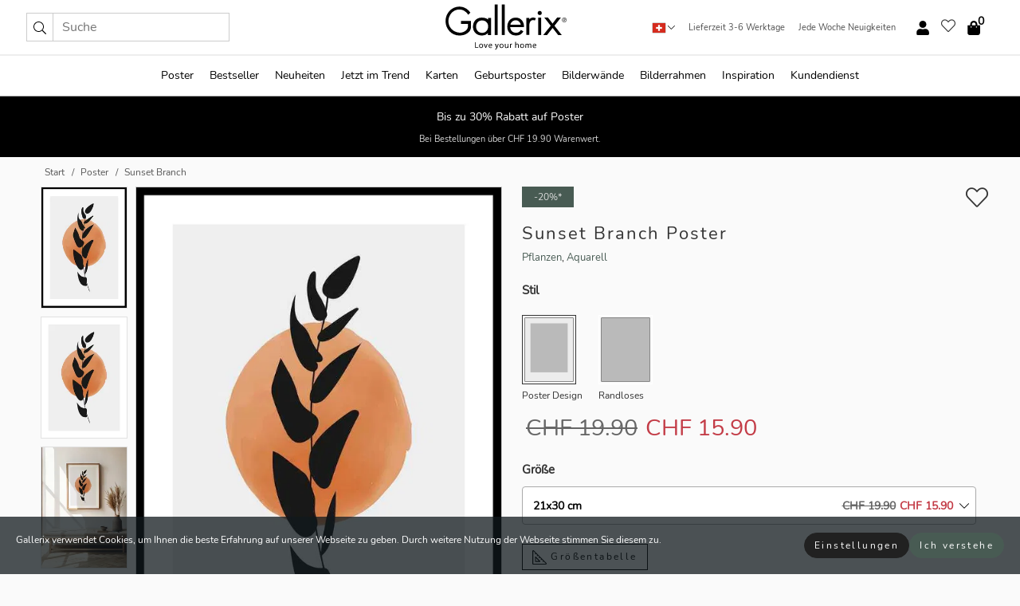

--- FILE ---
content_type: text/html; charset=UTF-8
request_url: https://gallerix.ch/poster/3290-sunset-branch
body_size: 20809
content:
<!DOCTYPE html>
<html lang="de-CH">

<head><script>(function(w,i,g){w[g]=w[g]||[];if(typeof w[g].push=='function')w[g].push(i)})
(window,'GTM-NKPLNM7','google_tags_first_party');</script><script>(function(w,d,s,l){w[l]=w[l]||[];(function(){w[l].push(arguments);})('set', 'developer_id.dYzg1YT', true);
		w[l].push({'gtm.start':new Date().getTime(),event:'gtm.js'});var f=d.getElementsByTagName(s)[0],
		j=d.createElement(s);j.async=true;j.src='/62sa/';
		f.parentNode.insertBefore(j,f);
		})(window,document,'script','dataLayer');</script>
  <title>
    Sunset Branch Poster | Pflanzen | Gallerix.ch  </title>
  <meta name="description" content="Poster Sunset Branch. Das Motiv besteht aus einem stilisierten, schwarzen Blattzweig vor einem sanft gemalten Kreis in orangefarbener Aquarellfarbe auf..." />
  <link rel="preload" href="/node_modules/photoswipe/dist/photoswipe.css?v=5.3.3" as="style"
    onload="this.onload=null;this.rel='stylesheet'">
  <!-- <link rel="preload" href="/node_modules/photoswipe/dist/default-skin/default-skin.css" as="style" onload="this.onload=null;this.rel='stylesheet'"> -->

  <meta property="og:title" content="Sunset Branch">
  <meta property="og:description"
    content="Das Motiv besteht aus einem stilisierten, schwarzen Blattzweig vor einem sanft gemalten Kreis in orangefarbener Aquarellfarbe auf hellem Hintergrund. Die grafischen Formen und die schlichte Farbwahl erzeugen einen modernen Ausdruck. Dieses Poster vermittelt ein subtiles künstlerisches Gefühl und passt sowohl ins Wohnzimmer als auch in den Flur.">
  <meta property="og:type" content="product">
  <meta property="og:url" content="https://gallerix.ch/poster/3290-sunset-branch">
  <meta property="og:site_name" content="Gallerix.ch">
  <meta property="product:retailer_item_id" content="3290">
  <meta property="product:availability" content="instock">

  <link rel="alternate" hreflang="sv-se" href="https://gallerix.se/poster/3290-sunset-branch"><link rel="alternate" hreflang="de-de" href="https://gallerix.de/poster/3290-sunset-branch"><link rel="alternate" hreflang="da-dk" href="https://gallerix-home.dk/plakat/3290-sunset-branch"><link rel="alternate" hreflang="en-gb" href="https://gallerix.co.uk/poster/3290-sunset-branch"><link rel="alternate" hreflang="fi-fi" href="https://gallerix.fi/juliste/3290-sunset-branch"><link rel="alternate" hreflang="nl-nl" href="https://gallerix.nl/poster/3290-sunset-branch"><link rel="alternate" hreflang="de-at" href="https://gallerix.at/poster/3290-sunset-branch"><link rel="alternate" hreflang="pl-pl" href="https://gallerix.pl/plakat/3290-sunset-branch"><link rel="alternate" hreflang="fr-fr" href="https://gallerix.fr/affiche/3290-sunset-branch"><link rel="alternate" hreflang="es-es" href="https://gallerix.es/poster/3290-sunset-branch"><link rel="alternate" hreflang="cs-cz" href="https://gallerix.cz/plakat/3290-sunset-branch"><link rel="alternate" hreflang="it-it" href="https://gallerix.it/poster-stampe/3290-sunset-branch"><link rel="alternate" hreflang="en-ie" href="https://gallerix.ie/poster/3290-sunset-branch"><link rel="alternate" hreflang="nl-be" href="https://gallerix.be/poster/3290-sunset-branch"><link rel="alternate" hreflang="hu-hu" href="https://gallerix.hu/poszter/3290-sunset-branch"><link rel="alternate" hreflang="sk-sk" href="https://gallerix.sk/plagat/3290-sunset-branch"><link rel="alternate" hreflang="de-ch" href="https://gallerix.ch/poster/3290-sunset-branch"><link rel="alternate" hreflang="pt-pt" href="https://gallerix.pt/poster/3290-sunset-branch"><link rel="alternate" hreflang="fr-lu" href="https://gallerix.lu/affiche/3290-sunset-branch"><link rel="alternate" hreflang="nb-no" href="https://gallerix-home.no/plakat/3290-sunset-branch"><link rel="alternate" hreflang="et-ee" href="https://gallerix.ee/poster/3290-sunset-branch"><link rel="alternate" hreflang="lv-lv" href="https://gallerix.lv/plakats/3290-sunset-branch"><link rel="alternate" hreflang="lt-lt" href="https://gallerix.lt/plakatas/3290-sunset-branch"><link rel="alternate" hreflang="ro-ro" href="https://gallerix.ro/poster/3290-sunset-branch">
  <!-- PRECONNECTS -->

<!-- <link href="https://www.googletagmanager.com" rel="preconnect">
<link href="https://googleads.g.doubleclick.net" rel="preconnect">
<link href="https://www.google-analytics.com" rel="preconnect"> -->

<!-- <link href="//www.googletagmanager.com" rel="dns-prefetch">
<link href="//googleads.g.doubleclick.net" rel="dns-prefetch">
<link href="//www.google-analytics.com" rel="dns-prefetch"> -->


<!-- <link href="https://connect.facebook.net" rel="preconnect">
<link href="//connect.facebook.net" rel="dns-prefetch"> -->
<!-- <link href="https://bat.bing.com" rel="preconnect"> -->
<!-- <link href="//bat.bing.com" rel="dns-prefetch"> -->
<!-- <link href="https://e.clarity.ms" rel="preconnect"> -->
<!-- <link href="//e.clarity.ms" rel="dns-prefetch"> -->
<!-- <link href="https://s.pinimg.com" rel="preconnect"> -->
<!-- <link href="//s.pinimg.com" rel="dns-prefetch"> -->

<!-- FONTS -->
<link rel="preload" href="/fonts/Nunito_Sans/NunitoSans-400-latin.woff2" as="font" type="font/woff2" crossorigin>
<link rel="preload" href="/fonts/Nunito_Sans/NunitoSans-400-latin-ext.woff2" as="font" type="font/woff2" crossorigin>
<link rel="preload" href="/fonts/Montserrat/Montserrat-300-latin.woff2" as="font" type="font/woff2" crossorigin>
<link rel="preload" href="/fonts/Montserrat/Montserrat-300-latin-ext.woff2" as="font" type="font/woff2" crossorigin>
<!-- <link rel="preconnect" href="https://fonts.googleapis.com">
<link rel="preconnect" href="https://fonts.gstatic.com" crossorigin>
<link href="https://fonts.googleapis.com/css2?family=Montserrat:wght@300;500&family=Nunito+Sans&display=swap" rel="stylesheet"> -->

<link rel="preload" href="/lib/fontawesome/webfonts/fa-solid-900.woff2" as="font" type="font/woff2" crossorigin>
<link rel="preload" href="/lib/fontawesome/webfonts/fa-light-300.woff2" as="font" type="font/woff2" crossorigin>
<link rel="preload" href="/lib/fontawesome/webfonts/fa-regular-400.woff2" as="font" type="font/woff2" crossorigin>
<!-- <link rel="preload" href="/lib/fontawesome/webfonts/fa-brands-400.woff2" as="font" type="font/woff2" crossorigin> -->


<meta http-equiv="Content-Type" content="text/html; charset=utf-8" />
<meta http-equiv="Content-Language" content="de" />
<meta name="viewport" content="width=device-width, initial-scale=1">
<!-- <meta name="robots" content="INDEX,FOLLOW"/> -->

<link rel="stylesheet" href="/dist/css/bootstrap-grid.min.css" />


<style>
  @font-face{font-family:Montserrat;font-style:normal;font-weight:300;font-display:swap;src:local("Montserrat"),url(/fonts/Montserrat/Montserrat-300-latin-ext.woff2) format("woff2");unicode-range:U+0100-024F,U+0259,U+1E00-1EFF,U+2020,U+20A0-20AB,U+20AD-20CF,U+2113,U+2C60-2C7F,U+A720-A7FF}@font-face{font-family:Montserrat;font-style:normal;font-weight:300;font-display:swap;src:local("Montserrat"),url(/fonts/Montserrat/Montserrat-300-latin.woff2) format("woff2");unicode-range:U+0000-00FF,U+0131,U+0152-0153,U+02BB-02BC,U+02C6,U+02DA,U+02DC,U+2000-206F,U+2074,U+20AC,U+2122,U+2191,U+2193,U+2212,U+2215,U+FEFF,U+FFFD}@font-face{font-family:Montserrat;font-style:normal;font-weight:500;font-display:swap;src:local("Montserrat"),url(/fonts/Montserrat/Montserrat-500.woff2) format("woff2");unicode-range:U+0100-024F,U+0259,U+1E00-1EFF,U+2020,U+20A0-20AB,U+20AD-20CF,U+2113,U+2C60-2C7F,U+A720-A7FF}@font-face{font-family:Montserrat;font-style:normal;font-weight:500;font-display:swap;src:local("Montserrat"),url(/fonts/Montserrat/Montserrat-500.woff2) format("woff2");unicode-range:U+0000-00FF,U+0131,U+0152-0153,U+02BB-02BC,U+02C6,U+02DA,U+02DC,U+2000-206F,U+2074,U+20AC,U+2122,U+2191,U+2193,U+2212,U+2215,U+FEFF,U+FFFD}@font-face{font-family:"Nunito Sans";font-style:normal;font-weight:400;font-display:swap;src:local("Nunito Sans"),url(/fonts/Nunito_Sans/NunitoSans-400-latin-ext.woff2) format("woff2");unicode-range:U+0100-024F,U+0259,U+1E00-1EFF,U+2020,U+20A0-20AB,U+20AD-20CF,U+2113,U+2C60-2C7F,U+A720-A7FF}@font-face{font-family:"Nunito Sans";font-style:normal;font-weight:400;font-display:swap;src:local("Nunito Sans"),url(/fonts/Nunito_Sans/NunitoSans-400-latin.woff2) format("woff2");unicode-range:U+0000-00FF,U+0131,U+0152-0153,U+02BB-02BC,U+02C6,U+02DA,U+02DC,U+2000-206F,U+2074,U+20AC,U+2122,U+2191,U+2193,U+2212,U+2215,U+FEFF,U+FFFD}</style>
<style>
  :root{--orange:coral;--red:#cd1f26;--gallerixGreen:#475b52;--gallerixLightGreen:#a5b3a7;--header-font-family:Montserrat,sans-serif;--text-font-family:"Nunito Sans",sans-serif}*,:after,:before{-moz-box-sizing:border-box;-webkit-box-sizing:border-box;box-sizing:border-box}html{-ms-text-size-adjust:100%;-webkit-text-size-adjust:100%;-webkit-font-smoothing:antialiased}body{margin:0;color:#333;background:#fafafa;font-family:var(--text-font-family);font-size:14px}svg:not(:root){overflow:hidden}a{color:var(--gallerixGreen);text-decoration:none;background-color:transparent}.icon{display:inline-block;width:1em;height:1em;stroke-width:0;stroke:currentColor;fill:currentColor;pointer-events:none;line-height:1}.btn{position:relative;display:inline-block;outline:0;z-index:1;padding:.5em 1em;border-radius:0;font-size:12px;text-align:center;letter-spacing:.2em;font-family:var(--text-font-family);font-weight:400;text-decoration:none;cursor:pointer}.btn--big{text-transform:uppercase;padding:1.6em 2.4em}.btn--round{border-radius:18px;font-family:var(--text-font-family);padding:5px 15px}.topbar__left,.topbar__right{height:100%;display:flex;align-items:center}.topbar__right{justify-content:flex-end}.topbar-mobile-menu{display:flex;align-items:center;gap:.8em}@media only screen and (min-width:768px){.topbar-mobile-menu{display:none}}#hamburger-nav-icon{width:25px;height:20px;position:relative;margin:14px auto 10px 10px;-webkit-transform:rotate(0);-moz-transform:rotate(0);-o-transform:rotate(0);transform:rotate(0);-webkit-transition:.5s ease-in-out;-moz-transition:.5s ease-in-out;-o-transition:.5s ease-in-out;transition:.5s ease-in-out;cursor:pointer;z-index:1001}#hamburger-nav-icon span{display:block;position:absolute;height:1px;width:100%;background:#222;border-radius:1px;opacity:1;left:0;-webkit-transform:rotate(0);-moz-transform:rotate(0);-o-transform:rotate(0);transform:rotate(0);-webkit-transition:.25s ease-in-out;-moz-transition:.25s ease-in-out;-o-transition:.25s ease-in-out;transition:.25s ease-in-out}.hover-menu{position:relative;text-align:center;display:flex;align-items:center;float:right;padding:0;margin:0;height:100%}.hover-button{padding:0 8px;position:relative;z-index:10;display:block;width:100%;height:100%;cursor:pointer;-webkit-backface-visibility:hidden;backface-visibility:hidden;color:#000}.hover-panel{overflow:auto;position:fixed;width:480px;max-width:90%;height:auto;min-height:100%;top:0;bottom:0;padding:0;text-align:left;background:#fff;z-index:1266;-webkit-overflow-scrolling:touch;transition:all .6s cubic-bezier(.2,1,.3,1);color:#333}.hover-panel-right{right:-480px;border-left:1px solid #333}.items-in-cart{position:absolute;right:2px;top:-8px;font-weight:700;font-family:var(--text-font-family)}.site-menu{padding:0;list-style:none;width:100%;margin:0}.site-menu>li{display:inline-block;color:#000}.site-menu a{color:#000}.site-menu a:hover{text-decoration:none}.site-menu>li>a{margin:0 8px;line-height:50px;display:block}.site-menu .main-sub-container{background:#fff;position:absolute;left:0;top:51px;z-index:75;width:100%;text-align:left;background:#fefefe;display:none;color:#000;padding-bottom:15px;border-top:2px solid #ccc;border-bottom:2px solid #ccc;box-shadow:inset 0 10px 22px -23px rgba(0,0,0,.75)}.site-menu .main-sub-container.show{display:block}.main-sub-container .sub-container-wrapper{display:flex;flex-direction:column;justify-content:space-around}.site-menu .main-sub-container>div{padding:0 20px}.site-menu .main-sub-container .top-horizontal{display:flex;padding:20px;margin-bottom:20px;border-bottom:1px solid #ccc}.site-menu .main-sub-container .bottom-horizontal{display:flex}.site-menu .top-horizontal a{font-weight:700;margin-right:20px}.site-menu a:hover{color:#999}.site-menu>li:before{position:absolute;bottom:0;content:" ";border-right:7px solid transparent;border-bottom:7px solid #ccc;border-left:7px solid transparent;transform:translateX(-50%);width:0;height:0;opacity:0}.site-menu>li:hover:before{opacity:.9}.site-menu .main-sub-container ul{list-style:none;padding:0;padding:0 25px;border-left:1px solid #ccc}.site-menu .main-sub-container ul:first-child{border-left:none}.site-menu .main-sub-container ul.extend-prev-ul{padding-top:40px;border-left:none}.site-menu .main-sub-container ul .sub-heading{font-weight:700;padding:10px 0}.topbar .web-logo img{height:76px}.country-selector__overlay{position:fixed;top:0;bottom:0;left:0;right:0;z-index:10;display:none;background:0 0}.country-selector .icon--chevron-up{font-size:.6rem;transform:rotate(180deg)}.flag-icon{width:16px;height:12px;box-shadow:0 0 1px #000}.country-list{opacity:0;position:absolute;z-index:-1;top:100%;right:0}.camp-mark{display:inline-block;padding:4px 15px;background-color:var(--gallerixGreen);background-position:initial;background-repeat:initial;background:var(--gallerixGreen);color:#ddd;font-size:11px;text-transform:uppercase}.camp-mark.product-page{margin-bottom:20px;margin-right:10px;font-size:12px}.header-search{border:1px solid #d9d9d9;display:flex;align-items:center}.header-search__btn{background:0 0;border:0;font-size:1rem;padding:0 .5em}.header-search__input{background:0 0;border:0;font-size:1rem;padding:.3em .7em;border-left:1px solid #d9d9d9;outline:transparent}.input-group{position:relative;display:-ms-flexbox;display:flex;-ms-flex-wrap:wrap;flex-wrap:wrap;-ms-flex-align:stretch;align-items:stretch;width:100%}.label-inv-term{position:absolute;left:-9999px}.gallery-search-input-group .input-group-prepend{background-color:#fff;font-size:16px}.gallery-search-input-group .form-control,.gallery-search-input-group .input-group-prepend{border-color:#ccc;border-radius:1px;font-size:16px}.input-group-prepend{margin-right:-1px}.input-group-append,.input-group-prepend{display:-ms-flexbox;display:flex}.input-group>.input-group-append:last-child>.btn:not(:last-child):not(.dropdown-toggle),.input-group>.input-group-append:last-child>.input-group-text:not(:last-child),.input-group>.input-group-append:not(:last-child)>.btn,.input-group>.input-group-append:not(:last-child)>.input-group-text,.input-group>.input-group-prepend>.btn,.input-group>.input-group-prepend>.input-group-text{border-top-right-radius:0;border-bottom-right-radius:0}.gallery-search-input-group .input-group-prepend,.gallery-search-input-group .input-group-text{background-color:#fff;font-size:12px}.input-group-text{display:-ms-flexbox;display:flex;-ms-flex-align:center;align-items:center;padding:.375rem .75rem;margin-bottom:0;font-size:1rem;font-weight:400;line-height:1.5;color:#495057;text-align:center;white-space:nowrap;background-color:#e9ecef;border:1px solid #ced4da;border-radius:.25rem}.form-control{display:block;width:100%;height:calc(1.5em + .75rem + 2px);padding:.375rem .75rem;font-size:1rem;font-weight:400;line-height:1.5;color:#495057;background-color:#fff;background-clip:padding-box;border:1px solid #ced4da;border-radius:.25rem;transition:border-color .15s ease-in-out,box-shadow .15s ease-in-out}.input-group>.custom-file,.input-group>.custom-select,.input-group>.form-control,.input-group>.form-control-plaintext{position:relative;-ms-flex:1 1 auto;flex:1 1 auto;width:1%;min-width:0;margin-bottom:0}.float-left{float:left}@media (max-width:992px){.navbar-left,.navbar-right{display:none}.navbar{position:absolute;left:-1000px}.site-menu .top-horizontal a{margin-bottom:8px}.topbar{top:0;left:0;height:45px;width:100%;z-index:1205;background:#fff;border-bottom:1px solid #ccc;text-align:center}.topbar.row{margin:0}.topbar .web-logo img{height:32px;text-align:center}.site-menu{position:fixed;width:480px;max-width:90%;height:auto;min-height:100%;top:45px;bottom:0;padding:0 0 45px 0;text-align:left;background:#fff;z-index:1011;overflow-y:scroll;-webkit-overflow-scrolling:touch;transition:all .6s cubic-bezier(.2,1,.3,1);color:#333;left:-480px;border-right:1px solid #333}.site-menu.panel-active{left:-16px}.site-menu>li{display:block;padding-left:16px;position:relative;border-bottom:1px solid #eee}.site-menu li a{display:block}.site-menu li .main-sub-container{transition:all linear .2s;display:none}.site-menu>li.active .main-sub-container{display:block}.site-menu .main-sub-container .bottom-horizontal,.site-menu .main-sub-container .top-horizontal{flex-direction:column;padding:11px 0 11px 10px;margin-bottom:7px}.site-menu .main-sub-container ul{min-height:0}.site-menu .main-sub-container ul.extend-prev-ul{padding-top:0}.site-menu li .main-sub-container+i{position:absolute;right:13px;top:18px;transition:all linear .2s}.site-menu li.active .main-sub-container+i{transform:rotate(180deg)}.site-menu .main-sub-container{border:none;position:relative;padding:3px 0;top:0;left:0}.site-menu>li:before{display:none}.site-menu .main-sub-container ul{border-left:none;padding:0 0 0 7px;margin-left:3px;float:none}.search-form{width:100%;position:absolute;top:-100px;left:0;background:#fff}.search-form.active{top:45px;border-bottom:1px solid #eee;padding:13px 10px}n-sub-container ul li{padding:5px 0}.site-menu>li .navbar-text{width:100%;display:block;padding:0}}.top-menu-icon{font-size:18px}@media (min-width:768px){header .navbar-right ul{opacity:1}}.heading{letter-spacing:.2em;text-transform:uppercase;font-weight:300;font-family:var(--header-font-family)}.line-header,h2.header{position:relative;color:#303030;font-size:16px;margin:50px 0 30px;width:100%}.line-header:before,h2.header:before{content:"";display:block;border-top:solid 1px #c1c1c1;width:100%;height:1px;position:absolute;top:50%;z-index:1}.line-header span,h2.header span{background:#fafafa;padding:0 20px;position:relative;z-index:5}.text-center{text-align:center!important}.jumbo{width:100%;height:25vh;align-items:center;justify-content:center;display:flex;position:relative}@media only screen and (min-width:576px){.jumbo{height:45vh}}@media only screen and (min-width:768px){.jumbo{height:calc(100vh - 172px)}}.jumbo--fs{height:calc(100vh - 172px)}.jumbo--fs .jumbo__shield{display:flex!important}.jumbo__img{position:absolute;width:100%;height:100%;object-fit:cover;top:0;right:0;bottom:0;left:0;z-index:-1}.jumbo__shield{flex-direction:column;color:#fff;text-align:center;padding:25px;background:rgba(0,0,0,.3);display:none}@media only screen and (min-width:768px){.jumbo__shield{padding:100px;display:flex!important}}.jumbo__shield .heading,.jumbo__shield p{margin-bottom:15px}@media only screen and (min-width:768px){.jumbo__shield{padding:100px}}.jumbo small{font-size:.95rem;font-weight:400}@media only screen and (min-width:768px){.jumbo small{font-size:.75rem}}.jumbo__title{font-size:1.2rem;font-weight:400}@media only screen and (min-width:768px){.jumbo__title{font-size:1.8rem;font-weight:300}}.jumbo__btn{margin-top:1em}.usp-banner{background:#fff;text-align:center;color:#4d4d4d;font-size:.7rem}.usp-banner--mobile{display:block;border-bottom:1px solid #eee}@media only screen and (min-width:992px){.usp-banner--mobile{display:none}}.usp-banner--desktop{display:none}@media only screen and (min-width:992px){.usp-banner--desktop{display:block;margin-right:1em}}.usp-banner>ul{display:inline-block;margin:0;padding:0}.usp-banner>ul>li{display:inline-block;padding:0 7px;line-height:35px}.info-banner{text-align:center;width:100%;z-index:72}.info-banner__item{width:100%;z-index:0;font-size:1rem;display:none;z-index:1;line-height:28px;padding:10px 0}@media only screen and (min-width:768px){.info-banner__item{line-height:31px}}.info-banner__item--active{display:block!important}.campaign-marks{display:flex;justify-content:center;margin-bottom:5px}.gallery-list,.product-item{position:relative;padding:0 1px;font-size:11px;margin:10px 0;padding:0 6px;display:flex;flex-direction:column}@media only screen and (min-width:768px){.product-item{padding:0 2%}}.product-item__details{margin-top:auto;display:flex;justify-content:space-between;text-align:center;position:relative}.product-item__details .list-info{flex:1 1 auto;max-width:100%}@media (min-width:768px){.product-item__details .list-fav{position:absolute;right:2px;top:0}}.product-item__img{margin-bottom:10px;position:relative;padding-bottom:140.1%;height:0}.product-item__img img{border:1px solid #ccc;max-width:100%;width:100%;height:auto;position:absolute;top:0;right:0;bottom:0;left:0;margin:auto}.product-item__img img.crossfadebottom{position:absolute;opacity:0;transition:all .3s ease-in}.product-item__title{color:#333;font-size:.9rem;margin:0;line-height:1.5rem;overflow:hidden;text-overflow:ellipsis;white-space:nowrap}.star-rating-holder{display:flex}.star-rating-holder .star{width:26px;height:26px;margin-right:1px;color:#000;display:flex;align-items:center}.star-rating-holder .star-small{padding:3px 3px;font-size:18px}.star-rating-holder .star-medium{padding:3px 5px;font-size:25px}.star-rating-holder .star-large{padding:8px 15px;font-size:25px}.container,.container-fluid,.container-lg,.container-md,.container-sm,.container-xl{width:100%;padding-right:15px;padding-left:15px;margin-right:auto;margin-left:auto}.d-flex{display:flex}.fa,.fab,.fad,.fal,.far,.fas{-moz-osx-font-smoothing:grayscale;-webkit-font-smoothing:antialiased;display:inline-block;font-style:normal;font-variant:normal;text-rendering:auto;line-height:1}.fa,.fas{font-family:'Font Awesome 5 Pro';font-weight:900}.fal{font-family:'Font Awesome 5 Pro';font-weight:300}.fab{font-family:'Font Awesome 5 Brands';font-weight:400}.fa-fw{text-align:center;width:1.25em}.slider{position:relative;margin-left:-15px;margin-right:-15px}@media only screen and (min-width:768px){.slider{margin-left:0;margin-right:0}}.slider__frame{overflow:hidden}.slider__wrapper{overflow-x:scroll;padding-left:15px;margin-left:0;margin-right:0}@media only screen and (min-width:768px){.slider__wrapper{padding-left:15px;margin-left:-15px;margin-right:-15px}}.slider__wrapper::-webkit-scrollbar{display:none}.slider__list{display:flex;list-style-type:none;margin:0;padding:0;position:relative}.slider__item{width:47%;padding:0 15px 0 0!important;flex-shrink:0}@media only screen and (min-width:768px){.slider__item{width:16.6666666667%}}.slider__btn{display:none;position:absolute;top:50%;transform:translateY(-50%);z-index:1;font-size:25px;background:0 0;border:0}@media only screen and (min-width:768px){.slider__btn{display:flex}}.slider__btn--prev{left:0;transform:rotate(-90deg)}@media only screen and (min-width:1300px){.slider__btn--prev{left:-75px}}.slider__btn--next{right:0;transform:rotate(90deg)}@media only screen and (min-width:1300px){.slider__btn--next{right:-75px}}.breadcrumbs{margin:10px 0 15px;padding:0}.breadcrumbs a{color:#565656}.breadcrumbs>li{color:#565656;display:inline-block;font-size:12px}.breadcrumbs>li:first-child:before{content:"";margin:0}.breadcrumbs>li:before{font-family:var(--text-font-family);content:"/";margin:0 5px}</style>


  <link rel="canonical" href="https://gallerix.ch/poster/3290-sunset-branch" />

<link rel="icon" type="image/png" href="https://gallerix.ch/img/favicon.png?1" />
<link rel="apple-touch-icon" href="https://gallerix.ch/img/favicon.png?1"/>
<link rel="icon" type="image/svg+xml" href="https://gallerix.ch/img/favicon.svg?1" />
<link rel="preload" href="/vendor/twbs/bootstrap/dist/css/bootstrap.min.css" as="style" onload="this.onload=null;this.rel='stylesheet'">
<noscript><link rel="stylesheet" href="/vendor/twbs/bootstrap/dist/css/bootstrap.min.css"></noscript>

<!-- <link rel="stylesheet" href="/lib/fontawesome/css/all.min.css" /> -->



<link rel="preload" href="/lib/fontawesome/css/bare.min.css?rel=1766144796396" as="style" onload="this.onload=null;this.rel='stylesheet'">
<noscript><link rel="stylesheet" href="/lib/fontawesome/css/bare.min.css?rel=1766144796396"></noscript>


<link rel="stylesheet" href="/dist/css/style.min.css?rel=1766144796396" />


<script>
const siteSettings = {
  locale: "de_CH",
  currencyCode: "CHF",
  countryCode: "ch",
  languageCode: "de",
  clerkKey: "q1EkwHEeeMfhBKvKtBBFiFiOi8qfeg1C",
  vatPercentage: 8.10,
  siteUrl: "https://gallerix.ch",
};

const visitor = {
  uniqid: "ZPsEDRcsERHoGCtSsKDay5L1y",
};

const locale = "de_CH";
</script>

<script>
window.dataLayer = window.dataLayer || [];
</script>

<script>
  function gtag(){
    window.dataLayer.push(arguments);
  }
</script>

<!-- Google Tag Manager -->
<script>
(function(w,d,s,l,i){w[l]=w[l]||[];w[l].push({'gtm.start':
new Date().getTime(),event:'gtm.js'});var f=d.getElementsByTagName(s)[0],
j=d.createElement(s),dl=l!='dataLayer'?'&l='+l:'';j.async=true;j.src=
'https://www.googletagmanager.com/gtm.js?id='+i+dl;f.parentNode.insertBefore(j,f);
})(window,document,'script','dataLayer','GTM-NKPLNM7');
</script>
<!-- End Google Tag Manager -->


<!-- Facebook Pixel Code
<script>
    !function(f,b,e,v,n,t,s){if(f.fbq)return;n=f.fbq=function(){n.callMethod?
    n.callMethod.apply(n,arguments):n.queue.push(arguments)};if(!f._fbq)f._fbq=n;
    n.push=n;n.loaded=!0;n.version='2.0';n.queue=[];t=b.createElement(e);t.async=!0;
    t.src=v;s=b.getElementsByTagName(e)[0];s.parentNode.insertBefore(t,s)}(window,
    document,'script','https://connect.facebook.net/en_US/fbevents.js');
    fbq('init', '337926019941974'); // Insert your pixel ID here.
    fbq('track', 'PageView');
</script>
<noscript><img height="1" width="1" style="display:none" src="https://www.facebook.com/tr?id=337926019941974&ev=PageView&noscript=1"/></noscript>
DO NOT MODIFY -->
<!-- End Facebook Pixel Code -->

<!-- Pinterest Tag -->
<!-- <script>
!function(e){if(!window.pintrk){window.pintrk = function () {
window.pintrk.queue.push(Array.prototype.slice.call(arguments))};var
  n=window.pintrk;n.queue=[],n.version="3.0";var
  t=document.createElement("script");t.async=!0,t.src=e;var
  r=document.getElementsByTagName("script")[0];
  r.parentNode.insertBefore(t,r)}}("https://s.pinimg.com/ct/core.js");
pintrk('load', '');
pintrk('page');
</script>
<noscript>
<img height="1" width="1" style="display:none;" alt=""
  src="https://ct.pinterest.com/v3/?event=init&tid=&pd[em]=<hashed_email_address>&noscript=1" />
</noscript> -->
<!-- end Pinterest Tag -->

<!-- Bing tag --><!--
<script>
  (function(w,d,t,r,u)
  {
    var f,n,i;
    w[u]=w[u]||[],f=function()
    {
      var o={ti:"137005617"};
      o.q=w[u],w[u]=new UET(o),w[u].push("pageLoad")
    },
    n=d.createElement(t),n.src=r,n.async=1,n.onload=n.onreadystatechange=function()
    {
      var s=this.readyState;
      s&&s!=="loaded"&&s!=="complete"||(f(),n.onload=n.onreadystatechange=null)
    },
    i=d.getElementsByTagName(t)[0],i.parentNode.insertBefore(n,i)
  })
  (window,document,"script","//bat.bing.com/bat.js","uetq");
</script>-->
<!-- End Bing tag -->

<!-- Start of Clerk.io E-commerce Personalisation tool - www.clerk.io -->
<script type="text/javascript">
    (function(w,d){
    var e=d.createElement('script');e.type='text/javascript';e.async=true;
    e.src=(d.location.protocol=='https:'?'https':'http')+'://cdn.clerk.io/clerk.js';
    var s=d.getElementsByTagName('script')[0];s.parentNode.insertBefore(e,s);
    w.__clerk_q=w.__clerk_q||[];w.Clerk=w.Clerk||function(){w.__clerk_q.push(arguments)};
    })(window,document);

    Clerk('config', {
      key: 'q1EkwHEeeMfhBKvKtBBFiFiOi8qfeg1C',
      visitor: 'ZPsEDRcsERHoGCtSsKDay5L1y',
      debug: {
        enable: false,
        level: 'log'
      }
    });
</script>
<!-- End of Clerk.io E-commerce Personalisation tool - www.clerk.io -->
  <style>
    .favourite-flap{background:#fff;position:fixed;bottom:110px;right:-7px;color:#333;border:1px solid #eee;border-right:none;padding:7px 12px 7px 7px;border-radius:10px 0 0 10px;z-index:500;transition:all .2s ease}.main-product-image img{width:100%}.product-images{padding:0 0 35px 0;display:flex}.main-product-image a{position:relative;display:block;padding-bottom:calc(800 / 571 * 100%)}.main-product-image img{position:absolute;top:0;left:0;width:100%}.main-product-image{order:2;width:80%;padding:0 10px}.product-thumbs{order:1;width:20%;margin-top:0;overflow:hidden;list-style:none;padding:0 0 0 10px}.product-thumbs img{width:100%;border:1px solid #e1e1e1}.product-thumb{min-height:30px;transition:opacity .15s ease-in;width:100%;margin-bottom:10px}.product-thumb:last-child{margin-bottom:0}.product-thumb--portrait img{aspect-ratio:50/70}.product-thumb--landscape img{aspect-ratio:70/50}@media (max-width:767px){.product-images{padding:0 0 20px}.main-product-image{width:80%}.product-thumbs{order:2;width:20%;margin-top:0;padding:0 8px}.product-thumb{width:100%;margin-bottom:10px}.product-thumb:last-child{margin-bottom:0}}.gallery-product-title{font-size:22px;margin-top:0;letter-spacing:2px;font-weight:300}.product-option-img>li:first-child{margin-left:0}.product-option-img>li{float:left;margin:10px;cursor:pointer}.product-option-img span{font-size:12px;display:block;padding-top:5px}.product-option-img img{padding:2px;border:1px solid #fff}.view-frames{width:100%}.product-option__header,.product-options h4{font-weight:700;font-size:15px;margin:20px 0 10px}#btn-add-cart+ul{list-style:none;display:flex;margin:0;padding:0;width:100%;justify-content:space-evenly}#btn-add-cart+ul li{margin:10px 5px}.gallery-price{color:#333;font-weight:300;font-size:40px}  </style>
  <script>
    const productData = {
      id: '3290',
      name: `Sunset Branch`,
      category: 'poster'
    };
  </script>
</head>

<body itemscope itemtype="http://schema.org/ItemPage">
  <!-- Google Tag Manager (noscript) -->
<noscript><iframe src="https://www.googletagmanager.com/ns.html?id=GTM-NKPLNM7" height="0" width="0" style="display:none;visibility:hidden"></iframe></noscript>
<!-- End Google Tag Manager (noscript) -->
 
<meta itemprop="url" content="https://gallerix.ch/poster/3290-sunset-branch" />
<header class="navigation ">
  <!-- search dialog -->
  <div class="search-dialog container">
    <section class="search-dialog__body">
      <ul class="search-results" id="clerk-results"></ul>
      <div class="fs-dialog-search-area__no-items flex-center" style="display:none">
        <p>Deine Suche hat leider keinen Treffer ergeben.</p>
        <div class="btn btn-outline--white btn--big fs-dialog-search-area__close">Schließen</div>
      </div>
      <br />
      <br />
      <div class="flex-center">
        <a href="/search" class="btn btn--black btn--big fs-dialog-search-area__btn" style="display:none;">Alle Treffer anzeigen</a>
      </div>
    </section>
  </div>
	<div class="topbar brand-area">
		<div class="topbar-left topbar__left">
			<div class="mobile-menu-btn topbar-mobile-menu">
				<div class="topbar-mobile-menu__btn" id="menu-btn">
					<div id="hamburger-nav-icon">
						<span></span>
						<span></span>
						<span></span>
						<span></span>
					</div>
				</div>
				<div class="topbar-mobile-menu__search open-search">
					<img src="/img/svg-icons/search.svg?47" fetchpriority="high" class="icon icon--search " />				</div>
			</div>

			<div class="search-form">
				<form class="w-70" method="get" action="/search" itemscope itemprop="potentialAction" itemtype="http://schema.org/SearchAction">
					<meta itemprop="target" content="https://gallerix.ch/search/?s={s}">
					
                    <div class="header-search">
            <div class="header-search__item">
              <button class="header-search__btn" role="button" aria-label="Suche"><img src="/img/svg-icons/search.svg?47" fetchpriority="high" class="icon icon--search " /></button>
            </div>
            <input type="text" name="s" class="header-search__item header-search__input" placeholder="Suche" value="" id="search_inp" itemprop="query-input" autocomplete="off" />
          </div>
          				</form>
			</div>
			
		</div>
		<div class="topbar-center  topbar__center">
			
			<a class="web-logo" href="https://gallerix.ch" style="z-index:1;">
				<picture>
					<source srcset="/img/logo_black.svg" media="(max-width:992px)" />
					<img alt="Gallerix logo" src="/img/gallerix_logo_slogan.svg" width="152" height="76" />
				</picture>

			</a>
		</div>
		<div class="topbar-right topbar__right">
		<div class="usp-banner usp-banner--desktop">
			<ul>
				<li>	
					<div class="country-selector">
						
						<svg class="flag-icon"><use xlink:href="/img/flags.svg?23#ch" /></svg>
						<img src="/img/svg-icons/chevron-up.svg?47" fetchpriority="high" class="icon icon--chevron-up " />						
						<div class="country-selector__overlay"></div>
						<ul class="country-list">
						<li class="country-list__item"><a href="https://gallerix.be"><svg class="flag-icon"><use xlink:href="/img/flags.svg?23#be" /></svg> België</a></li><li class="country-list__item"><a href="https://gallerix.cz"><svg class="flag-icon"><use xlink:href="/img/flags.svg?23#cz" /></svg> Česká republika</a></li><li class="country-list__item"><a href="https://gallerix-home.dk"><svg class="flag-icon"><use xlink:href="/img/flags.svg?23#dk" /></svg> Danmark</a></li><li class="country-list__item"><a href="https://gallerix.de"><svg class="flag-icon"><use xlink:href="/img/flags.svg?23#de" /></svg> Deutschland</a></li><li class="country-list__item"><a href="https://gallerix.ee"><svg class="flag-icon"><use xlink:href="/img/flags.svg?23#ee" /></svg> Eesti</a></li><li class="country-list__item"><a href="https://gallerix.es"><svg class="flag-icon"><use xlink:href="/img/flags.svg?23#es" /></svg> España</a></li><li class="country-list__item"><a href="https://gallerix.fr"><svg class="flag-icon"><use xlink:href="/img/flags.svg?23#fr" /></svg> France</a></li><li class="country-list__item"><a href="https://gallerix.ie"><svg class="flag-icon"><use xlink:href="/img/flags.svg?23#ie" /></svg> Ireland</a></li><li class="country-list__item"><a href="https://gallerix.it"><svg class="flag-icon"><use xlink:href="/img/flags.svg?23#it" /></svg> Italia</a></li><li class="country-list__item"><a href="https://gallerix.lv"><svg class="flag-icon"><use xlink:href="/img/flags.svg?23#lv" /></svg> Latvija</a></li><li class="country-list__item"><a href="https://gallerix.lt"><svg class="flag-icon"><use xlink:href="/img/flags.svg?23#lt" /></svg> Lietuva</a></li><li class="country-list__item"><a href="https://gallerix.lu"><svg class="flag-icon"><use xlink:href="/img/flags.svg?23#lu" /></svg> Luxembourg</a></li><li class="country-list__item"><a href="https://gallerix.hu"><svg class="flag-icon"><use xlink:href="/img/flags.svg?23#hu" /></svg> Magyarország</a></li><li class="country-list__item"><a href="https://gallerix.nl"><svg class="flag-icon"><use xlink:href="/img/flags.svg?23#nl" /></svg> Nederland</a></li><li class="country-list__item"><a href="https://gallerix-home.no"><svg class="flag-icon"><use xlink:href="/img/flags.svg?23#no" /></svg> Norge</a></li><li class="country-list__item"><a href="https://gallerix.pl"><svg class="flag-icon"><use xlink:href="/img/flags.svg?23#pl" /></svg> Polska</a></li><li class="country-list__item"><a href="https://gallerix.pt"><svg class="flag-icon"><use xlink:href="/img/flags.svg?23#pt" /></svg> Portugal</a></li><li class="country-list__item"><a href="https://gallerix.ro"><svg class="flag-icon"><use xlink:href="/img/flags.svg?23#ro" /></svg> România</a></li><li class="country-list__item"><a href="https://gallerix.ch"><svg class="flag-icon"><use xlink:href="/img/flags.svg?23#ch" /></svg> Schweiz</a></li><li class="country-list__item"><a href="https://gallerix.sk"><svg class="flag-icon"><use xlink:href="/img/flags.svg?23#sk" /></svg> Slovensko</a></li><li class="country-list__item"><a href="https://gallerix.fi"><svg class="flag-icon"><use xlink:href="/img/flags.svg?23#fi" /></svg> Suomi</a></li><li class="country-list__item"><a href="https://gallerix.se"><svg class="flag-icon"><use xlink:href="/img/flags.svg?23#se" /></svg> Sverige</a></li><li class="country-list__item"><a href="https://gallerix.co.uk"><svg class="flag-icon"><use xlink:href="/img/flags.svg?23#gb" /></svg> United Kingdom</a></li><li class="country-list__item"><a href="https://gallerix.at"><svg class="flag-icon"><use xlink:href="/img/flags.svg?23#at" /></svg> Österreich</a></li>						</ul>
					</div>
				</li>
				<li>Lieferzeit 3-6 Werktage</li>
				<li>Jede Woche Neuigkeiten</li>
			</ul>
		</div>
			<ul class="hover-menu">
				<li>
											<div class="hover-button login">
							<img src="/img/svg-icons/solid-user.svg?47" fetchpriority="high" class="icon icon--solid-user top-menu-icon" />						</div>
									</li>
				<li>
					<div class="hover-panel-trigger">
						<div class="hover-button favourite-icon">
							<i class="fal fa-fw fa-heart header-fav top-menu-icon"></i>
						</div>
						<div class="hover-panel hover-panel-right slide-in-fav">
							<div class="minicart-wrapper">
								<div class="minicart-header">
									<span class="cart-close"><i class="fal fa-fw fa-times"></i></span>
									<h4>Meine Favoriten</h4>
									<div></div>
								</div>
								<div class="minicart-body scrollbar">
									<ul class="minicart-items">
										
									</ul>
								</div>
								
								<div class="minicart-footer">
									<div id="fav-share-btn">
										<button class="btn btn--green share-favourite w-100">Teilen Sie Ihre Favoritenliste</button>
									</div>
									<div id="fav-share-link" class="text-center" style="display:none;">
										<div><strong>Link zu Ihren Favoriten hinzu</strong></div>
										<a href=""></a>
									</div>
								</div>
							</div>
						</div>
					</div>
				</li>
				<li>
					<div class="hover-panel-trigger">
						<div class="hover-button header-cart-btn">
							<img src="/img/svg-icons/shopping-bag.svg?47" fetchpriority="high" class="icon icon--shopping-bag top-menu-icon " />							<span class="items-in-cart">0</span>
						</div>
						<div class="hover-panel hover-panel-right slide-in-cart">
							<div class="minicart-wrapper">
								<div class="minicart-header">
									<span class="cart-close"><i class="fal fa-fw fa-times"></i></span>
									<h4>Warenkorb</h4>
									<div></div>
								</div>
								<div class="minicart-body scrollbar">
									<ul class="minicart-items">
										
									</ul>
								</div>
								
								<div class="minicart-footer">
									<div class="minicart-total-discount" style="display:none">
										<div>Sie sparen</div>
										<div class="minicart-discount-amount">CHF 0.00</div>
									</div>
									<div class="minicart-total-summary">
										<div>Gesamtsumme</div>
										<div class="minicart-total-sum">CHF 0.00</div>
									</div>
									
									<a href="https://gallerix.ch/checkout" class="btn btn--big btn--green w-100">Zur Kasse</a>
									
								</div>
							</div>
						</div>
					</div>
				</li>
			</ul>
		</div>
	</div>

	<div class="navbar">
		<div class="navbar-left">
		</div>
		<div class="navbar-center">
		
			<ul class="site-menu">
				<li>
					<a href="https://gallerix.ch/poster-bilder" class="menu-item">Poster</a>
					<div class="main-sub-container">
						<div class="top-horizontal">
							<a href="https://gallerix.ch/geburtsposter/">Geburtsposter</a>
							<a href="https://gallerix.ch/posterkarte/">Karten</a>
							<a href="https://gallerix.ch/poster-bilder">Alle Poster</a>
						</div>
						<div class="bottom-horizontal">
							<ul class="d-md-none d-xl-block">
								<li class="sub-heading"><a href="https://gallerix.ch/poster-bilder">Top-Listen</a></li>
								<li><a href="https://gallerix.ch/poster-bilder/popular" data-value="">Bestseller</a></li>
								<li><a href="https://gallerix.ch/poster-bilder/news" data-value="">Neuheiten</a></li>
								<li><a href="https://gallerix.ch/poster-bilder/trending" data-value="">Jetzt im Trend</a></li>
							</ul>
							<ul>
								<li class="sub-heading"><a href="https://gallerix.ch/poster-bilder">Kategorien</a></li>
								<li><a href="https://gallerix.ch/poster-bilder">Alle Kategorien</a></li>
								<li><a href="https://gallerix.ch/poster-bilder/1-abstrakte">Abstrakte</a></li><li><a href="https://gallerix.ch/poster-bilder/97-aquarell">Aquarell</a></li><li><a href="https://gallerix.ch/poster-bilder/109-arena-skizzen">Arena-Skizzen</a></li><li><a href="https://gallerix.ch/poster-bilder/49-beruhmte-kunstler">Berühmte Künstler</a></li><li><a href="https://gallerix.ch/poster-bilder/165-feiertage">Feiertage</a></li><li><a href="https://gallerix.ch/poster-bilder/24-fotokunst">Fotokunst</a></li><li><a href="https://gallerix.ch/poster-bilder/26-grafische">Grafische</a></li><li><a href="https://gallerix.ch/poster-bilder/166-halloween">Halloween</a></li><li><a href="https://gallerix.ch/poster-bilder/163-hunde">Hunde</a></li><li><a href="https://gallerix.ch/poster-bilder/27-ikonische-fotos">Ikonische Fotos</a></li></ul><ul class="extend-prev-ul"><li><a href="https://gallerix.ch/poster-bilder/59-japandi">Japandi</a></li><li><a href="https://gallerix.ch/poster-bilder/162-katzen">Katzen</a></li><li><a href="https://gallerix.ch/poster-bilder/2-kinderposter">Kinderposter</a></li><li><a href="https://gallerix.ch/poster-bilder/116-konzeptionell-und-surreal">Konzeptionell und Surreal</a></li><li><a href="https://gallerix.ch/poster-bilder/45-kunstposter">Kunstposter</a></li><li><a href="https://gallerix.ch/poster-bilder/38-kuchenposter">Küchenposter</a></li><li><a href="https://gallerix.ch/poster-bilder/95-line-art">Line art</a></li><li><a href="https://gallerix.ch/poster-bilder/23-mode">Mode</a></li><li><a href="https://gallerix.ch/poster-bilder/96-motoren-und-fahrzeuge">Motoren und Fahrzeuge</a></li><li><a href="https://gallerix.ch/poster-bilder/29-naturbilder">Naturbilder</a></li><li><a href="https://gallerix.ch/poster-bilder/167-ostern">Ostern</a></li></ul><ul class="extend-prev-ul"><li><a href="https://gallerix.ch/poster-bilder/3-pflanzen">Pflanzen</a></li><li><a href="https://gallerix.ch/poster-bilder/34-schwarz-weiss">Schwarz-Weiß</a></li><li><a href="https://gallerix.ch/poster-bilder/58-sport-und-training">Sport und Training</a></li><li><a href="https://gallerix.ch/poster-bilder/30-stadte-und-architektur">Städte und Architektur</a></li><li><a href="https://gallerix.ch/poster-bilder/31-textposter">Textposter</a></li><li><a href="https://gallerix.ch/poster-bilder/21-tiere">Tiere</a></li><li><a href="https://gallerix.ch/poster-bilder/37-vintage">Vintage</a></li><li><a href="https://gallerix.ch/poster-bilder/41-weihnachten">Weihnachten</a></li><li><a href="https://gallerix.ch/poster-bilder/156-olgemalde">Ölgemälde</a></li>							</ul>
							<ul>
								<li class="sub-heading">Künstler</li>
                                <li>
                  <a href="https://gallerix.ch/poster-bilder/45-kunstposter">Alle Künstler</a>
                </li>
                <li><a href="https://gallerix.ch/poster-bilder/50-august-strindberg">August Strindberg</a></li><li><a href="https://gallerix.ch/poster-bilder/42-bauhaus">Bauhaus</a></li><li><a href="https://gallerix.ch/poster-bilder/44-claude-monet">Claude Monet</a></li><li><a href="https://gallerix.ch/poster-bilder/47-gustav-klimt">Gustav Klimt</a></li><li><a href="https://gallerix.ch/poster-bilder/46-hilma-af-klint">Hilma af Klint</a></li><li><a href="https://gallerix.ch/poster-bilder/51-john-bauer">John Bauer</a></li><li><a href="https://gallerix.ch/poster-bilder/39-pablo-picasso">Pablo Picasso</a></li><li><a href="https://gallerix.ch/poster-bilder/79-sanna-wieslander">Sanna Wieslander</a></li><li><a href="https://gallerix.ch/poster-bilder/55-vincent-van-gogh">Vincent van Gogh</a></li><li><a href="https://gallerix.ch/poster-bilder/43-william-morris">William Morris</a></li>							</ul>
              
              							<ul>
								<li class="sub-heading">Jahreszeiten</li>
                <li><a href="https://gallerix.ch/poster-bilder/53-fruhling">Frühling</a></li><li><a href="https://gallerix.ch/poster-bilder/52-herbst">Herbst</a></li><li><a href="https://gallerix.ch/poster-bilder/54-sommer">Sommer</a></li><li><a href="https://gallerix.ch/poster-bilder/48-winter">Winter</a></li>							</ul>
              <ul>
								<li class="sub-heading">Essenzielle Kollektionen</li>

                <li><a href="https://gallerix.ch/poster-bilder/172-non-violence-collection">Non-Violence Collection</a></li>							</ul>
						</div>
					</div>
					<i class="fas fa-fw fa-angle-down d-block d-md-none"></i>
				</li>
				<li>
					<a href="https://gallerix.ch/poster-bilder/popular" class="menu-item">Bestseller</a>
				</li>
				<li>
					<a href="https://gallerix.ch/poster-bilder/news" class="menu-item">Neuheiten</a>
				</li>
				<li>
					<a href="https://gallerix.ch/poster-bilder/trending" class="menu-item">Jetzt im Trend</a>
				</li>
				<li>
					<a href="https://gallerix.ch/posterkarte/" class="menu-item">Karten</a>
				</li>
				<li>
					<a href="https://gallerix.ch/geburtsposter/" class="menu-item">Geburtsposter</a>
				</li>
        <li>
					<a href="https://gallerix.ch/bilderwand" class="menu-item">Bilderwände</a>
				</li>
				<li>
					<a href="https://gallerix.ch/bilderrahmen" class="menu-item">Bilderrahmen</a>
					<div class="main-sub-container">
						<div class="bottom-horizontal">
							<ul>
								<li class="sub-heading"><a href="https://gallerix.ch/bilderrahmen">Größe</a></li>
								<li><a href="https://gallerix.ch/bilderrahmen">Alle Größen</a></li>
								<li><a href="https://gallerix.ch/bilderrahmen/size-21x30">21x30 cm</a></li><li><a href="https://gallerix.ch/bilderrahmen/size-30x40">30x40 cm</a></li><li><a href="https://gallerix.ch/bilderrahmen/size-50x70">50x70 cm</a></li><li><a href="https://gallerix.ch/bilderrahmen/size-70x100">70x100 cm</a></li><li><a href="https://gallerix.ch/bilderrahmen/size-100x140">100x140 cm</a></li>							</ul>
              <ul>
								<li class="sub-heading"><a href="https://gallerix.ch/bilderrahmen">Material</a></li>
								<li><a href="https://gallerix.ch/bilderrahmen/holzrahmen">Holz</a></li><li><a href="https://gallerix.ch/bilderrahmen/metallrahmen">Metall</a></li>							</ul>
              <ul>
								<li class="sub-heading"><a href="https://gallerix.ch/bilderrahmen">Farbe</a></li>
								<li><a href="https://gallerix.ch/bilderrahmen/schwarze-bilderrahmen">Schwarz</a></li><li><a href="https://gallerix.ch/bilderrahmen/weisse-bilderrahmen">Weiß</a></li><li><a href="https://gallerix.ch/bilderrahmen/rosegold-kupfer-bilderrahmen">Kupfer</a></li><li><a href="https://gallerix.ch/bilderrahmen/silberrahmen">Silber</a></li><li><a href="https://gallerix.ch/bilderrahmen/goldrahmen">Gold</a></li><li><a href="https://gallerix.ch/bilderrahmen/eichenrahmen">Eiche</a></li><li><a href="https://gallerix.ch/bilderrahmen/rahmen-nussbaum">Dunkelbraun</a></li><li><a href="https://gallerix.ch/bilderrahmen/rote-bilderrahmen">Rot</a></li><li><a href="https://gallerix.ch/bilderrahmen/gelbe-bilderrahmen">Gelb</a></li><li><a href="https://gallerix.ch/bilderrahmen/blaue-bilderrahmen">Blau</a></li><li><a href="https://gallerix.ch/bilderrahmen/grune-bilderrahmen">Grün</a></li>							</ul>
							<ul>
								<li class="sub-heading"><a href="https://gallerix.ch/zubehor">Zubehör</a></li>
																<li><a href="https://gallerix.ch/zubehor/2190-bilderhaken-2st">Bilderhaken</a></li>
							</ul>
						</div>

					</div>
					<i class="fas fa-fw fa-angle-down d-block d-md-none"></i>
				</li>
				
				<!-- <li>
					<a href="https://gallerix.ch/fotoposter-collage" class="menu-item">Fotoposter Collage</a>
				</li> -->
				<li>
					<a href="https://gallerix.ch/blog" class="menu-item">Inspiration</a>
					<div class="main-sub-container">
						<div class="top-horizontal">
							<a href="https://gallerix.ch/community">Instafeed</a>
							<a href="https://gallerix.ch/blog">Blog</a>
						</div>
					</div>
					<i class="fas fa-fw fa-angle-down d-block d-md-none"></i>
				</li>	
				<li>
					<a href="https://gallerix.ch/customer-service" class="menu-item">Kundendienst</a>
					<div class="main-sub-container">
						<div class="top-horizontal">
							<a href="https://gallerix.ch/customer-service">Kontakt</a>
							<a href="https://gallerix.ch/faq">FAQ</a>
							<a href="https://gallerix.ch/refunds">Beschwerden</a>
                              <a href="https://gallerix.ch/register">Mitglied werden</a>
                <a href="https://gallerix.ch/register-business">Geschäftskunde</a>
              							<a href="https://gallerix.ch/gift-card">Geschenkkarte</a>

						</div>
					</div>
					<i class="fas fa-fw fa-angle-down d-block d-md-none"></i>
				</li>
							</ul>
		</div>
		<div class="navbar-right">

		</div>
		<!-- earlier placement  -->
	</div>
</header>
<div class="header-ghost"></div>

<div class="usp-banner usp-banner--mobile">
	<ul>
		<li>Lieferzeit 3-6 Werktage</li>
		<li>Jede Woche Neuigkeiten</li>
		
		<li>
			<div class="country-selector">
						
				<svg class="flag-icon"><use xlink:href="/img/flags.svg?23#ch" /></svg>
				<i class="fal fa-fw fa-angle-down"></i>
				
				<div class="country-selector__overlay"></div>
				<ul class="country-list">
				<li class="country-list__item"><a href="https://gallerix.be"><svg class="flag-icon"><use xlink:href="/img/flags.svg?23#be" /></svg> België</a></li><li class="country-list__item"><a href="https://gallerix.cz"><svg class="flag-icon"><use xlink:href="/img/flags.svg?23#cz" /></svg> Česká republika</a></li><li class="country-list__item"><a href="https://gallerix-home.dk"><svg class="flag-icon"><use xlink:href="/img/flags.svg?23#dk" /></svg> Danmark</a></li><li class="country-list__item"><a href="https://gallerix.de"><svg class="flag-icon"><use xlink:href="/img/flags.svg?23#de" /></svg> Deutschland</a></li><li class="country-list__item"><a href="https://gallerix.ee"><svg class="flag-icon"><use xlink:href="/img/flags.svg?23#ee" /></svg> Eesti</a></li><li class="country-list__item"><a href="https://gallerix.es"><svg class="flag-icon"><use xlink:href="/img/flags.svg?23#es" /></svg> España</a></li><li class="country-list__item"><a href="https://gallerix.fr"><svg class="flag-icon"><use xlink:href="/img/flags.svg?23#fr" /></svg> France</a></li><li class="country-list__item"><a href="https://gallerix.ie"><svg class="flag-icon"><use xlink:href="/img/flags.svg?23#ie" /></svg> Ireland</a></li><li class="country-list__item"><a href="https://gallerix.it"><svg class="flag-icon"><use xlink:href="/img/flags.svg?23#it" /></svg> Italia</a></li><li class="country-list__item"><a href="https://gallerix.lv"><svg class="flag-icon"><use xlink:href="/img/flags.svg?23#lv" /></svg> Latvija</a></li><li class="country-list__item"><a href="https://gallerix.lt"><svg class="flag-icon"><use xlink:href="/img/flags.svg?23#lt" /></svg> Lietuva</a></li><li class="country-list__item"><a href="https://gallerix.lu"><svg class="flag-icon"><use xlink:href="/img/flags.svg?23#lu" /></svg> Luxembourg</a></li><li class="country-list__item"><a href="https://gallerix.hu"><svg class="flag-icon"><use xlink:href="/img/flags.svg?23#hu" /></svg> Magyarország</a></li><li class="country-list__item"><a href="https://gallerix.nl"><svg class="flag-icon"><use xlink:href="/img/flags.svg?23#nl" /></svg> Nederland</a></li><li class="country-list__item"><a href="https://gallerix-home.no"><svg class="flag-icon"><use xlink:href="/img/flags.svg?23#no" /></svg> Norge</a></li><li class="country-list__item"><a href="https://gallerix.pl"><svg class="flag-icon"><use xlink:href="/img/flags.svg?23#pl" /></svg> Polska</a></li><li class="country-list__item"><a href="https://gallerix.pt"><svg class="flag-icon"><use xlink:href="/img/flags.svg?23#pt" /></svg> Portugal</a></li><li class="country-list__item"><a href="https://gallerix.ro"><svg class="flag-icon"><use xlink:href="/img/flags.svg?23#ro" /></svg> România</a></li><li class="country-list__item"><a href="https://gallerix.ch"><svg class="flag-icon"><use xlink:href="/img/flags.svg?23#ch" /></svg> Schweiz</a></li><li class="country-list__item"><a href="https://gallerix.sk"><svg class="flag-icon"><use xlink:href="/img/flags.svg?23#sk" /></svg> Slovensko</a></li><li class="country-list__item"><a href="https://gallerix.fi"><svg class="flag-icon"><use xlink:href="/img/flags.svg?23#fi" /></svg> Suomi</a></li><li class="country-list__item"><a href="https://gallerix.se"><svg class="flag-icon"><use xlink:href="/img/flags.svg?23#se" /></svg> Sverige</a></li><li class="country-list__item"><a href="https://gallerix.co.uk"><svg class="flag-icon"><use xlink:href="/img/flags.svg?23#gb" /></svg> United Kingdom</a></li><li class="country-list__item"><a href="https://gallerix.at"><svg class="flag-icon"><use xlink:href="/img/flags.svg?23#at" /></svg> Österreich</a></li>				</ul>
			</div>
		</li>
		
	</ul>
</div>


<div class="info-banner " data-interval="5000">
	
			<div class="info-banner__item info-banner__item--active"   style="background:#000000; color:#ffffff;">
        Bis zu 30% Rabatt auf Poster
        <div class="info-banner__subtext">Bei Bestellungen über CHF 19.90 Warenwert.</div>
      </div></div> <!-- .info-banner -->

<div class="body-overlay"></div>

	<!--<div class="on-site-msg">
		<i class="fal fa-fw fa-times msg-close"></i>
		<p class="title">
			Heute erhalten Sie 20% Rabatt auf Postern		</p>
		<p class="description">
			Gültig bis 9/3. Kostenloser Versand über CHF 59.		</p>
		<a href="/register" class="btn btn--big btn-outline--white">Ja Dankeschön!</a>
	</div>

	<div class="on-site-msg-btn-wrapper">
		<div class="on-site-msg-btn-hide"><i class="fal fa-fw fa-times msg-btn-close"></i></div>
		<div class="on-site-msg-btn">
			20% Rabatt auf Postern		</div>
	</div>-->
  <div class="container py-2">
    
	<ul class="breadcrumbs" itemscope itemprop="breadcrumb" itemtype="https://schema.org/BreadcrumbList">
		
		<li itemprop="itemListElement" itemscope itemtype="https://schema.org/ListItem">
			<a href="/" itemprop="item"><span itemprop="name">Start</span></a>
			<meta itemprop="position" content="1" />
		</li>
		
		<li itemprop="itemListElement" itemscope itemtype="https://schema.org/ListItem">
			<a href="/poster-bilder" itemprop="item"><span itemprop="name">Poster</span></a>
			<meta itemprop="position" content="2" />
		</li>
		
		<li itemprop="itemListElement" itemscope itemtype="https://schema.org/ListItem">
			<span itemprop="name">Sunset Branch</span>
			<meta itemprop="position" content="3" />
		</li>
		
	</ul>  </div>
  <div class="container">
        <input type="hidden" name="gallery-id" value="3290" />
    <div class="row">
      <div class="col-12 col-md-6 product-images">
        
        <div class="product-carousel">
          <div class="product-carousel__overflow">
            <ul class="product-carousel__list">
              
          <li class="product-carousel__item">
            <div class="product-item__img">
              <a href="https://img.gallerix.com/product/3290_23649.jpg?width=1080&height=1080&mode=fit&enlarge=true" class="phsw-pop-product" data-pswp-width="571" data-pswp-height="800">
                <img 
            sizes="100%" 
            srcset="https://img.gallerix.com/product/3290_23649.jpg?width=16&mode=max 16w, https://img.gallerix.com/product/3290_23649.jpg?width=32&mode=max 32w, https://img.gallerix.com/product/3290_23649.jpg?width=64&mode=max 64w, https://img.gallerix.com/product/3290_23649.jpg?width=112&mode=max 112w, https://img.gallerix.com/product/3290_23649.jpg?width=176&mode=max 176w, https://img.gallerix.com/product/3290_23649.jpg?width=256&mode=max 256w, https://img.gallerix.com/product/3290_23649.jpg?width=352&mode=max 352w, https://img.gallerix.com/product/3290_23649.jpg?width=464&mode=max 464w, https://img.gallerix.com/product/3290_23649.jpg?width=592&mode=max 592w, https://img.gallerix.com/product/3290_23649.jpg?width=736&mode=max 736w, https://img.gallerix.com/product/3290_23649.jpg?width=896&mode=max 896w"
            src="https://img.gallerix.com/product/3290_23649.jpg?width=896&mode=max 896w" class="img-fluid" alt="Abstrakter schwarzer Blattzweig gegen Kreis in orangefarbenem Aquarell-12" width="5" height="7"
            fetchpriority="high"
          />
              </a>
            </div>
          </li>
          <li class="product-carousel__item">
            <div class="product-item__img">
              <a href="https://img.gallerix.com/product/3290_23650.jpg?width=1080&height=1080&mode=fit&enlarge=true" class="phsw-pop-product" data-pswp-width="571" data-pswp-height="800">
                <img 
            sizes="100%" 
            srcset="https://img.gallerix.com/product/3290_23650.jpg?width=16&mode=max 16w, https://img.gallerix.com/product/3290_23650.jpg?width=32&mode=max 32w, https://img.gallerix.com/product/3290_23650.jpg?width=64&mode=max 64w, https://img.gallerix.com/product/3290_23650.jpg?width=112&mode=max 112w, https://img.gallerix.com/product/3290_23650.jpg?width=176&mode=max 176w, https://img.gallerix.com/product/3290_23650.jpg?width=256&mode=max 256w, https://img.gallerix.com/product/3290_23650.jpg?width=352&mode=max 352w, https://img.gallerix.com/product/3290_23650.jpg?width=464&mode=max 464w, https://img.gallerix.com/product/3290_23650.jpg?width=592&mode=max 592w, https://img.gallerix.com/product/3290_23650.jpg?width=736&mode=max 736w, https://img.gallerix.com/product/3290_23650.jpg?width=896&mode=max 896w"
            src="https://img.gallerix.com/product/3290_23650.jpg?width=896&mode=max 896w" class="img-fluid" alt="Abstrakter schwarzer Blattzweig gegen Kreis in orangefarbenem Aquarell-12" width="5" height="7"
            fetchpriority="high"
          />
              </a>
            </div>
          </li>
          <li class="product-carousel__item">
            <div class="product-item__img">
              <a href="https://img.gallerix.com/product/3290_23647.jpg?width=1080&height=1080&mode=fit&enlarge=true" class="phsw-pop-product" data-pswp-width="571" data-pswp-height="800">
                <img 
            sizes="100%" 
            srcset="https://img.gallerix.com/product/3290_23647.jpg?width=16&mode=max 16w, https://img.gallerix.com/product/3290_23647.jpg?width=32&mode=max 32w, https://img.gallerix.com/product/3290_23647.jpg?width=64&mode=max 64w, https://img.gallerix.com/product/3290_23647.jpg?width=112&mode=max 112w, https://img.gallerix.com/product/3290_23647.jpg?width=176&mode=max 176w, https://img.gallerix.com/product/3290_23647.jpg?width=256&mode=max 256w, https://img.gallerix.com/product/3290_23647.jpg?width=352&mode=max 352w, https://img.gallerix.com/product/3290_23647.jpg?width=464&mode=max 464w, https://img.gallerix.com/product/3290_23647.jpg?width=592&mode=max 592w, https://img.gallerix.com/product/3290_23647.jpg?width=736&mode=max 736w, https://img.gallerix.com/product/3290_23647.jpg?width=896&mode=max 896w"
            src="https://img.gallerix.com/product/3290_23647.jpg?width=896&mode=max 896w" class="img-fluid" alt="Abstrakter schwarzer Blattzweig gegen Kreis in orangefarbenem Aquarell-12" width="5" height="7"
            fetchpriority="high"
          />
              </a>
            </div>
          </li>
          <li class="product-carousel__item">
            <div class="product-item__img">
              <a href="https://img.gallerix.com/product/3290_23648.jpg?width=1080&height=1080&mode=fit&enlarge=true" class="phsw-pop-product" data-pswp-width="571" data-pswp-height="800">
                <img 
            sizes="100%" 
            srcset="https://img.gallerix.com/product/3290_23648.jpg?width=16&mode=max 16w, https://img.gallerix.com/product/3290_23648.jpg?width=32&mode=max 32w, https://img.gallerix.com/product/3290_23648.jpg?width=64&mode=max 64w, https://img.gallerix.com/product/3290_23648.jpg?width=112&mode=max 112w, https://img.gallerix.com/product/3290_23648.jpg?width=176&mode=max 176w, https://img.gallerix.com/product/3290_23648.jpg?width=256&mode=max 256w, https://img.gallerix.com/product/3290_23648.jpg?width=352&mode=max 352w, https://img.gallerix.com/product/3290_23648.jpg?width=464&mode=max 464w, https://img.gallerix.com/product/3290_23648.jpg?width=592&mode=max 592w, https://img.gallerix.com/product/3290_23648.jpg?width=736&mode=max 736w, https://img.gallerix.com/product/3290_23648.jpg?width=896&mode=max 896w"
            src="https://img.gallerix.com/product/3290_23648.jpg?width=896&mode=max 896w" class="img-fluid" alt="Abstrakter schwarzer Blattzweig gegen Kreis in orangefarbenem Aquarell-12" width="5" height="7"
            fetchpriority="high"
          />
              </a>
            </div>
          </li>
          <li class="product-carousel__item">
            <div class="product-item__img">
              <a href="https://img.gallerix.com/product/3290_46395.jpg?width=1080&height=1080&mode=fit&enlarge=true" class="phsw-pop-product" data-pswp-width="571" data-pswp-height="800">
                <img 
            sizes="100%" 
            srcset="https://img.gallerix.com/product/3290_46395.jpg?width=16&mode=max 16w, https://img.gallerix.com/product/3290_46395.jpg?width=32&mode=max 32w, https://img.gallerix.com/product/3290_46395.jpg?width=64&mode=max 64w, https://img.gallerix.com/product/3290_46395.jpg?width=112&mode=max 112w, https://img.gallerix.com/product/3290_46395.jpg?width=176&mode=max 176w, https://img.gallerix.com/product/3290_46395.jpg?width=256&mode=max 256w, https://img.gallerix.com/product/3290_46395.jpg?width=352&mode=max 352w, https://img.gallerix.com/product/3290_46395.jpg?width=464&mode=max 464w, https://img.gallerix.com/product/3290_46395.jpg?width=592&mode=max 592w, https://img.gallerix.com/product/3290_46395.jpg?width=736&mode=max 736w, https://img.gallerix.com/product/3290_46395.jpg?width=896&mode=max 896w"
            src="https://img.gallerix.com/product/3290_46395.jpg?width=896&mode=max 896w" class="img-fluid" alt="Abstrakter schwarzer Blattzweig gegen Kreis in orangefarbenem Aquarell-12" width="5" height="7"
            fetchpriority="high"
          />
              </a>
            </div>
          </li>
          <li class="product-carousel__item">
            <div class="product-item__img">
              <a href="https://img.gallerix.com/product/3290_69613.jpg?width=1080&height=1080&mode=fit&enlarge=true" class="phsw-pop-product" data-pswp-width="1873" data-pswp-height="2624">
                <img 
            sizes="100%" 
            srcset="https://img.gallerix.com/product/3290_69613.jpg?width=16&mode=max 16w, https://img.gallerix.com/product/3290_69613.jpg?width=32&mode=max 32w, https://img.gallerix.com/product/3290_69613.jpg?width=64&mode=max 64w, https://img.gallerix.com/product/3290_69613.jpg?width=112&mode=max 112w, https://img.gallerix.com/product/3290_69613.jpg?width=176&mode=max 176w, https://img.gallerix.com/product/3290_69613.jpg?width=256&mode=max 256w, https://img.gallerix.com/product/3290_69613.jpg?width=352&mode=max 352w, https://img.gallerix.com/product/3290_69613.jpg?width=464&mode=max 464w, https://img.gallerix.com/product/3290_69613.jpg?width=592&mode=max 592w, https://img.gallerix.com/product/3290_69613.jpg?width=736&mode=max 736w, https://img.gallerix.com/product/3290_69613.jpg?width=896&mode=max 896w"
            src="https://img.gallerix.com/product/3290_69613.jpg?width=896&mode=max 896w" class="img-fluid" alt="Abstrakter schwarzer Blattzweig gegen Kreis in orangefarbenem Aquarell-12" width="5" height="7"
            fetchpriority="high"
          />
              </a>
            </div>
          </li>            </ul>
          </div>
        </div>
        <ul class="product-thumbs">
          <li class="product-thumbs__item product-thumbs__item--portrait" data-version="posterdesign" data-uri="https://img.gallerix.com/product/3290_23649.jpg?width=1080&height=1080&mode=fit&enlarge=true" data-size="571x800" style="">
            <img src="https://img.gallerix.com/product/3290_23649.jpg?width=200&mode=max" loading="lazy" class="img-fluid" alt="Abstrakter schwarzer Blattzweig gegen Kreis in orangefarbenem Aquarell-0"  />
          </li><li class="product-thumbs__item product-thumbs__item--portrait" data-version="posterdesign" data-uri="https://img.gallerix.com/product/3290_23650.jpg?width=1080&height=1080&mode=fit&enlarge=true" data-size="571x800" style="">
            <img src="https://img.gallerix.com/product/3290_23650.jpg?width=200&mode=max" loading="lazy" class="img-fluid" alt="Abstrakter schwarzer Blattzweig gegen Kreis in orangefarbenem Aquarell-1"  />
          </li><li class="product-thumbs__item product-thumbs__item--portrait" data-version="bleed" data-uri="https://img.gallerix.com/product/3290_23647.jpg?width=1080&height=1080&mode=fit&enlarge=true" data-size="571x800" style="display:none">
            <img src="https://img.gallerix.com/product/3290_23647.jpg?width=200&mode=max" loading="lazy" class="img-fluid" alt="Abstrakter schwarzer Blattzweig gegen Kreis in orangefarbenem Aquarell-2"  />
          </li><li class="product-thumbs__item product-thumbs__item--portrait" data-version="bleed" data-uri="https://img.gallerix.com/product/3290_23648.jpg?width=1080&height=1080&mode=fit&enlarge=true" data-size="571x800" style="display:none">
            <img src="https://img.gallerix.com/product/3290_23648.jpg?width=200&mode=max" loading="lazy" class="img-fluid" alt="Abstrakter schwarzer Blattzweig gegen Kreis in orangefarbenem Aquarell-3"  />
          </li><li class="product-thumbs__item product-thumbs__item--portrait" data-version="other" data-uri="https://img.gallerix.com/product/3290_46395.jpg?width=1080&height=1080&mode=fit&enlarge=true" data-size="571x800" style="">
            <img src="https://img.gallerix.com/product/3290_46395.jpg?width=200&mode=max" loading="lazy" class="img-fluid" alt="Abstrakter schwarzer Blattzweig gegen Kreis in orangefarbenem Aquarell-4"  />
          </li><li class="product-thumbs__item product-thumbs__item--portrait" data-version="other" data-uri="https://img.gallerix.com/product/3290_69613.jpg?width=1080&height=1080&mode=fit&enlarge=true" data-size="1873x2624" style="">
            <img src="https://img.gallerix.com/product/3290_69613.jpg?width=200&mode=max" loading="lazy" class="img-fluid" alt="Abstrakter schwarzer Blattzweig gegen Kreis in orangefarbenem Aquarell-5"  />
          </li>        </ul>

      </div>
      <div class="col-12 col-md-6 product-options">
        <div class="favourite-flap d-block d-md-none add-fav" data-id="3290">
          <i class="fal fa-heart fa-lg fa-fw"></i>
        </div>
        <span class="favourite-icon add-fav d-none d-md-inline-block" data-id="3290"
          style="width:28px;height:28px;">
          <i class="fal fa-heart fa-2x"></i>
        </span>
        <form name="gallery-product">
          <div class="camp-mark product-page">-20%*</div>          <h1 class="gallery-product-title">Sunset Branch Poster</h1>
          <div class="gallery-product-type">
            <a href="https://gallerix.ch/poster-bilder/3-pflanzen">Pflanzen</a>, <a href="https://gallerix.ch/poster-bilder/97-aquarell">Aquarell</a>          </div>


          
          <div class="row">
            <div class="col-md-12">

                              <div class="product-option__header">Stil</div>
                <ul class="product-option-img">
                  <li class="active">
                    <img src="/img/poster-posterdesign.png" width="68" height="87" alt="posterdesign">
                    <input type="radio" name="edge-print" value="posterdesign" checked autocomplete="off" />
                    <span>Poster Design</span>
                  </li>
                  <li>
                    <img src="/img/poster-bleed.png" width="68" height="87" alt="bleed" autocomplete="off">
                    <input type="radio" name="edge-print" value="bleed" />
                    <span>Randloses</span>
                  </li>
                </ul>
                <input type="radio" name="passepartout-color" value="1" data-color="#ffffff"
                  style="position:absolute;left:-10000px;" />
                                            <span class="product-item__price product-item__price--big" id="product-price">
                <span class="price price--old">CHF 19.90</span><span class="price price--sale">CHF 15.90</span>              </span>
              <div class="product-size">
                <div class="product-option__header">Größe</div>
                <!-- <select class="form-control gallery-select" name="size">
                <option value="21x30">21x30</option><option value="30x40">30x40</option><option value="50x70">50x70</option><option value="70x100">70x100</option><option value="100x140">100x140</option>              </select> -->


                <div class="ga-select ga-select-size">
                  <div class="ga-select__overlay"></div>
                  <div class="ga-select__holder">
                    <div class="ga-select__text">
                      
                <span class="ga-select__title">21x30 cm </span>
                <span class="ga-select__price price--old">CHF 19.90</span><span class="ga-select__price price--sale">CHF 15.90</span>                    </div>
                    <span class="ga-select__marker"><img src="/img/svg-icons/chevron-up.svg?47" fetchpriority="high" class="icon icon--chevron-up " /></span>
                  </div>
                  <ul class="ga-select-dropdown">
                    
                <li class="ga-select-dropdown__item ">
                  <label class="ga-select-dropdown__label">
                    <div class="ga-select__text">
                      
                <span class="ga-select__title">21x30 cm </span>
                <span class="ga-select__price price--old">CHF 19.90</span><span class="ga-select__price price--sale">CHF 15.90</span>
                    </div>
                    <input type="radio" name="size" value="21x30" class="ga-select-dropdown__input" data-price="15.9" checked autocomplete="off">
                  </label>
                </li>
                <li class="ga-select-dropdown__item ">
                  <label class="ga-select-dropdown__label">
                    <div class="ga-select__text">
                      
                <span class="ga-select__title">30x40 cm </span>
                <span class="ga-select__price price--old">CHF 29.90</span><span class="ga-select__price price--sale">CHF 23.90</span>
                    </div>
                    <input type="radio" name="size" value="30x40" class="ga-select-dropdown__input" data-price="23.9"  autocomplete="off">
                  </label>
                </li>
                <li class="ga-select-dropdown__item ">
                  <label class="ga-select-dropdown__label">
                    <div class="ga-select__text">
                      
                <span class="ga-select__title">50x70 cm </span>
                <span class="ga-select__price price--old">CHF 49.90</span><span class="ga-select__price price--sale">CHF 39.90</span>
                    </div>
                    <input type="radio" name="size" value="50x70" class="ga-select-dropdown__input" data-price="39.9"  autocomplete="off">
                  </label>
                </li>
                <li class="ga-select-dropdown__item ">
                  <label class="ga-select-dropdown__label">
                    <div class="ga-select__text">
                      
                <span class="ga-select__title">70x100 cm </span>
                <span class="ga-select__price price--old">CHF 69.90</span><span class="ga-select__price price--sale">CHF 55.90</span>
                    </div>
                    <input type="radio" name="size" value="70x100" class="ga-select-dropdown__input" data-price="55.9"  autocomplete="off">
                  </label>
                </li>
                <li class="ga-select-dropdown__item ">
                  <label class="ga-select-dropdown__label">
                    <div class="ga-select__text">
                      
                <span class="ga-select__title">100x140 cm </span>
                <span class="ga-select__price price--old">CHF 129.90</span><span class="ga-select__price price--sale">CHF 103.90</span>
                    </div>
                    <input type="radio" name="size" value="100x140" class="ga-select-dropdown__input" data-price="103.9"  autocomplete="off">
                  </label>
                </li>                  </ul>
                </div>

              </div>
              <a class="btn btn-outline--white mt-4" href="/img/guides/poster-formats.jpg" class="link__size-guide"
                id="open-size-guide-size" data-pswp-height="800" data-pswp-width="571">
                <img src="/img/svg-icons/ruler.svg?47" fetchpriority="high" class="icon icon--ruler icon--big" /> Größentabelle              </a>
              

              <div style="font-style:italic;margin-top:10px;color: #c33c47;">* Rote Preise gelten ab einem Einkauf von mindestens CHF 19.90</div>

                            </select>

              <input name="ex" type="hidden" value="1" />
              
              <div class="my-5">
                <button class="btn btn--black btn--big w-100" id="btn-add-cart" >
                  <img src="/img/svg-icons/shopping-bag-light.svg?47" fetchpriority="high" class="icon icon--shopping-bag-light btn__icon icon--invert" />Kasse hinzufügen                </button>
                <ul class="delivery-bullets">
                  <li class="delivery-bullets__item">
                    <img src="/img/svg-icons/check-square.svg?47" fetchpriority="high" class="icon icon--check-square delivery-bullets__icon color--green" />                    Auf Lager                  </li>
                  <li class="delivery-bullets__item">
                    <img src="/img/svg-icons/truck.svg?47" fetchpriority="high" class="icon icon--truck delivery-bullets__icon" />                    Lieferzeit 3-6 Tage                  </li>
                </ul>
              </div>

              
              <div class="product-additional">
                <h2 class="collapse-header active">
                  Produktbeschreibung                  <img src="/img/svg-icons/chevron-up.svg?47" fetchpriority="high" class="icon icon--chevron-up collapse-marker" />                </h2>
                <div class="collapse-content" style="display:block;">
                  <p>Das Motiv besteht aus einem stilisierten, schwarzen Blattzweig vor einem sanft gemalten Kreis in orangefarbener Aquarellfarbe auf hellem Hintergrund. Die grafischen Formen und die schlichte Farbwahl erzeugen einen modernen Ausdruck. Dieses Poster vermittelt ein subtiles künstlerisches Gefühl und passt sowohl ins Wohnzimmer als auch in den Flur.</p>                  <p>Wir drucken unsere Poster auf einem halbmatten 200 gramm Papier von höchster Qualität des französischen Herstellers Clairefontaine. Das Papier ist zertifiziert mit FSC und unsere Produktion ist mit Ecolabel zertifiziert, um eine nachhaltige Produktion zu gewährleisten.</p><p>Bilderrahmen nicht enthalten. Rahmen sind separat erhältlich.</p>                </div>
                <div class="collapse-header">
                  Versandinformationen                  <img src="/img/svg-icons/chevron-up.svg?47" fetchpriority="high" class="icon icon--chevron-up collapse-marker" />                </div>
                <div class="collapse-content" style="display:none;">
                  <p>Die Standardlieferzeit beträgt 3-6 Werktage. Bitte beachten Sie, dass die Vorlaufzeit in der Hochsaison und bei hoher Belastung der Spediteure ein wenig länger sein könnte.</p>
                </div>
              </div>
            </div>
          </div>
                    <input type="hidden" name="poster-frame" value="-1" />
          <input type="hidden" name="article-number" value="A_033" />
          <input type="hidden" name="gallery-id" value="3290" />
          <input type="hidden" name="product-slug" value="poster" />
          <input type="hidden" name="action" value="addGalleryToCart" />
        </form>
      </div>
    </div>
    <p>&nbsp;</p>

          <h3 class="text-center line-header heading"><span>Andere Kunden kauften auch</span></h3>
      <div class="slider">
        <button class="slider__btn slider__btn--prev"><img src="/img/svg-icons/chevron-up.svg?47" fetchpriority="high" class="icon icon--chevron-up " /></button>
        <button class="slider__btn slider__btn--next"><img src="/img/svg-icons/chevron-up.svg?47" fetchpriority="high" class="icon icon--chevron-up " /></button>
        <div class="slider__frame">
          <div class="slider__wrapper">
            <ul class="slider__list">
              
              <li class="slider__item product-item" data-clerk-product-id="8757">
                <div class="product-item__img">
                  <a href="https://gallerix.ch/poster/8757-oceans-embrace">
                    
                  <img sizes="(min-width:768px) 350px, 100vw" 
                    srcset="https://img.gallerix.com/product/8757_55556.jpg?width=200&mode=max 200w,
                    https://img.gallerix.com/product/8757_55556.jpg?width=350&mode=max 350w,"
                    src="https://img.gallerix.com/product/8757_55556.jpg?width=350&mode=max" 
                      loading="lazy" decoding="async"
                      title="Poster Oceans Embrace" alt="Poster Oceans Embrace"
                      class="img-fluid aspect-ratio--portrait "
                        />
                  </a>
                </div>
                <div class="product-item__details">
                  <div class="list-info">
                    <div class="campaign-marks"><div class="camp-mark">-20%*</div></div>
                    <h4 class="product-item__title">Oceans Embrace Poster</h4>
                    <div class="product-item__price">
                      <span class="small-text">ab</span> CHF 19.90
                    </div>
                  </div>
                  <div class="list-fav">
                    <div class="favourite-btn" data-id="8757">
                      <i class="fal fa-heart fa-lg"></i>
                    </div>
                  </div>
                </div>
              </li>
              <li class="slider__item product-item" data-clerk-product-id="3885">
                <div class="product-item__img">
                  <a href="https://gallerix.ch/poster/3885-bondi-beach-surfer">
                    
                  <img sizes="(min-width:768px) 350px, 100vw" 
                    srcset="https://img.gallerix.com/product/3885_26334.jpg?width=200&mode=max 200w,
                    https://img.gallerix.com/product/3885_26334.jpg?width=350&mode=max 350w,"
                    src="https://img.gallerix.com/product/3885_26334.jpg?width=350&mode=max" 
                      loading="lazy" decoding="async"
                      title="Poster Bondi Beach Surfer" alt="Poster Bondi Beach Surfer"
                      class="img-fluid aspect-ratio--landscape "
                        />
                  </a>
                </div>
                <div class="product-item__details">
                  <div class="list-info">
                    <div class="campaign-marks"><div class="camp-mark">-20%*</div></div>
                    <h4 class="product-item__title">Bondi Beach Surfer Poster</h4>
                    <div class="product-item__price">
                      <span class="small-text">ab</span> CHF 19.90
                    </div>
                  </div>
                  <div class="list-fav">
                    <div class="favourite-btn" data-id="3885">
                      <i class="fal fa-heart fa-lg"></i>
                    </div>
                  </div>
                </div>
              </li>
              <li class="slider__item product-item" data-clerk-product-id="3873">
                <div class="product-item__img">
                  <a href="https://gallerix.ch/poster/3873-footbridge-beach">
                    
                  <img sizes="(min-width:768px) 350px, 100vw" 
                    srcset="https://img.gallerix.com/product/3873_26286.jpg?width=200&mode=max 200w,
                    https://img.gallerix.com/product/3873_26286.jpg?width=350&mode=max 350w,"
                    src="https://img.gallerix.com/product/3873_26286.jpg?width=350&mode=max" 
                      loading="lazy" decoding="async"
                      title="Poster Footbridge Beach" alt="Poster Footbridge Beach"
                      class="img-fluid aspect-ratio--portrait "
                        />
                  </a>
                </div>
                <div class="product-item__details">
                  <div class="list-info">
                    <div class="campaign-marks"><div class="camp-mark">-20%*</div></div>
                    <h4 class="product-item__title">Footbridge Beach Poster</h4>
                    <div class="product-item__price">
                      <span class="small-text">ab</span> CHF 19.90
                    </div>
                  </div>
                  <div class="list-fav">
                    <div class="favourite-btn" data-id="3873">
                      <i class="fal fa-heart fa-lg"></i>
                    </div>
                  </div>
                </div>
              </li>
              <li class="slider__item product-item" data-clerk-product-id="7893">
                <div class="product-item__img">
                  <a href="https://gallerix.ch/poster/7893-rustic-vase-with-poppies">
                    
                  <img sizes="(min-width:768px) 350px, 100vw" 
                    srcset="https://img.gallerix.com/product/7893_53636.jpg?width=200&mode=max 200w,
                    https://img.gallerix.com/product/7893_53636.jpg?width=350&mode=max 350w,"
                    src="https://img.gallerix.com/product/7893_53636.jpg?width=350&mode=max" 
                      loading="lazy" decoding="async"
                      title="Poster Rustic Vase With Poppies" alt="Poster Rustic Vase With Poppies"
                      class="img-fluid aspect-ratio--portrait "
                        />
                  </a>
                </div>
                <div class="product-item__details">
                  <div class="list-info">
                    <div class="campaign-marks"><div class="camp-mark">-20%*</div></div>
                    <h4 class="product-item__title">Rustic Vase With Poppies Poster</h4>
                    <div class="product-item__price">
                      <span class="small-text">ab</span> CHF 19.90
                    </div>
                  </div>
                  <div class="list-fav">
                    <div class="favourite-btn" data-id="7893">
                      <i class="fal fa-heart fa-lg"></i>
                    </div>
                  </div>
                </div>
              </li>
              <li class="slider__item product-item" data-clerk-product-id="8012">
                <div class="product-item__img">
                  <a href="https://gallerix.ch/poster/8012-highland-journey-train">
                    
                  <img sizes="(min-width:768px) 350px, 100vw" 
                    srcset="https://img.gallerix.com/product/8012_54326.jpg?width=200&mode=max 200w,
                    https://img.gallerix.com/product/8012_54326.jpg?width=350&mode=max 350w,"
                    src="https://img.gallerix.com/product/8012_54326.jpg?width=350&mode=max" 
                      loading="lazy" decoding="async"
                      title="Poster Highland Journey Train" alt="Poster Highland Journey Train"
                      class="img-fluid aspect-ratio--landscape "
                        />
                  </a>
                </div>
                <div class="product-item__details">
                  <div class="list-info">
                    <div class="campaign-marks"><div class="camp-mark">-20%*</div></div>
                    <h4 class="product-item__title">Highland Journey Train Poster</h4>
                    <div class="product-item__price">
                      <span class="small-text">ab</span> CHF 19.90
                    </div>
                  </div>
                  <div class="list-fav">
                    <div class="favourite-btn" data-id="8012">
                      <i class="fal fa-heart fa-lg"></i>
                    </div>
                  </div>
                </div>
              </li>
              <li class="slider__item product-item" data-clerk-product-id="2572">
                <div class="product-item__img">
                  <a href="https://gallerix.ch/poster/2572-botanical-graphic-no3">
                    
                  <img sizes="(min-width:768px) 350px, 100vw" 
                    srcset="https://img.gallerix.com/product/2572_21524.jpg?width=200&mode=max 200w,
                    https://img.gallerix.com/product/2572_21524.jpg?width=350&mode=max 350w,"
                    src="https://img.gallerix.com/product/2572_21524.jpg?width=350&mode=max" 
                      loading="lazy" decoding="async"
                      title="Poster Botanical Graphic No3" alt="Poster Botanical Graphic No3"
                      class="img-fluid aspect-ratio--portrait "
                        />
                  </a>
                </div>
                <div class="product-item__details">
                  <div class="list-info">
                    <div class="campaign-marks"><div class="camp-mark">-20%*</div></div>
                    <h4 class="product-item__title">Botanical Graphic No3 Poster</h4>
                    <div class="product-item__price">
                      <span class="small-text">ab</span> CHF 19.90
                    </div>
                  </div>
                  <div class="list-fav">
                    <div class="favourite-btn" data-id="2572">
                      <i class="fal fa-heart fa-lg"></i>
                    </div>
                  </div>
                </div>
              </li>
              <li class="slider__item product-item" data-clerk-product-id="4384">
                <div class="product-item__img">
                  <a href="https://gallerix.ch/poster/4384-mount-bromo">
                    
                  <img sizes="(min-width:768px) 350px, 100vw" 
                    srcset="https://img.gallerix.com/product/4384_30344.jpg?width=200&mode=max 200w,
                    https://img.gallerix.com/product/4384_30344.jpg?width=350&mode=max 350w,"
                    src="https://img.gallerix.com/product/4384_30344.jpg?width=350&mode=max" 
                      loading="lazy" decoding="async"
                      title="Poster Mount Bromo" alt="Poster Mount Bromo"
                      class="img-fluid aspect-ratio--landscape "
                        />
                  </a>
                </div>
                <div class="product-item__details">
                  <div class="list-info">
                    <div class="campaign-marks"><div class="camp-mark">-20%*</div></div>
                    <h4 class="product-item__title">Mount Bromo Poster</h4>
                    <div class="product-item__price">
                      <span class="small-text">ab</span> CHF 19.90
                    </div>
                  </div>
                  <div class="list-fav">
                    <div class="favourite-btn" data-id="4384">
                      <i class="fal fa-heart fa-lg"></i>
                    </div>
                  </div>
                </div>
              </li>
              <li class="slider__item product-item" data-clerk-product-id="4297">
                <div class="product-item__img">
                  <a href="https://gallerix.ch/poster/4297-highland-waterfall">
                    
                  <img sizes="(min-width:768px) 350px, 100vw" 
                    srcset="https://img.gallerix.com/product/4297_29797.jpg?width=200&mode=max 200w,
                    https://img.gallerix.com/product/4297_29797.jpg?width=350&mode=max 350w,"
                    src="https://img.gallerix.com/product/4297_29797.jpg?width=350&mode=max" 
                      loading="lazy" decoding="async"
                      title="Poster Highland Waterfall" alt="Poster Highland Waterfall"
                      class="img-fluid aspect-ratio--landscape "
                        />
                  </a>
                </div>
                <div class="product-item__details">
                  <div class="list-info">
                    <div class="campaign-marks"><div class="camp-mark">-20%*</div></div>
                    <h4 class="product-item__title">Highland Waterfall Poster</h4>
                    <div class="product-item__price">
                      <span class="small-text">ab</span> CHF 19.90
                    </div>
                  </div>
                  <div class="list-fav">
                    <div class="favourite-btn" data-id="4297">
                      <i class="fal fa-heart fa-lg"></i>
                    </div>
                  </div>
                </div>
              </li>
              <li class="slider__item product-item" data-clerk-product-id="8025">
                <div class="product-item__img">
                  <a href="https://gallerix.ch/poster/8025-bountiful-pumpkin">
                    
                  <img sizes="(min-width:768px) 350px, 100vw" 
                    srcset="https://img.gallerix.com/product/8025_54282.jpg?width=200&mode=max 200w,
                    https://img.gallerix.com/product/8025_54282.jpg?width=350&mode=max 350w,"
                    src="https://img.gallerix.com/product/8025_54282.jpg?width=350&mode=max" 
                      loading="lazy" decoding="async"
                      title="Poster Bountiful Pumpkin" alt="Poster Bountiful Pumpkin"
                      class="img-fluid aspect-ratio--portrait "
                        />
                  </a>
                </div>
                <div class="product-item__details">
                  <div class="list-info">
                    <div class="campaign-marks"><div class="camp-mark">-20%*</div></div>
                    <h4 class="product-item__title">Bountiful Pumpkin Poster</h4>
                    <div class="product-item__price">
                      <span class="small-text">ab</span> CHF 19.90
                    </div>
                  </div>
                  <div class="list-fav">
                    <div class="favourite-btn" data-id="8025">
                      <i class="fal fa-heart fa-lg"></i>
                    </div>
                  </div>
                </div>
              </li>
              <li class="slider__item product-item" data-clerk-product-id="2571">
                <div class="product-item__img">
                  <a href="https://gallerix.ch/poster/2571-botanical-graphic-no2">
                    
                  <img sizes="(min-width:768px) 350px, 100vw" 
                    srcset="https://img.gallerix.com/product/2571_21522.jpg?width=200&mode=max 200w,
                    https://img.gallerix.com/product/2571_21522.jpg?width=350&mode=max 350w,"
                    src="https://img.gallerix.com/product/2571_21522.jpg?width=350&mode=max" 
                      loading="lazy" decoding="async"
                      title="Poster Botanical Graphic No2" alt="Poster Botanical Graphic No2"
                      class="img-fluid aspect-ratio--portrait "
                        />
                  </a>
                </div>
                <div class="product-item__details">
                  <div class="list-info">
                    <div class="campaign-marks"><div class="camp-mark">-20%*</div></div>
                    <h4 class="product-item__title">Botanical Graphic No2 Poster</h4>
                    <div class="product-item__price">
                      <span class="small-text">ab</span> CHF 19.90
                    </div>
                  </div>
                  <div class="list-fav">
                    <div class="favourite-btn" data-id="2571">
                      <i class="fal fa-heart fa-lg"></i>
                    </div>
                  </div>
                </div>
              </li>
              <li class="slider__item product-item" data-clerk-product-id="4409">
                <div class="product-item__img">
                  <a href="https://gallerix.ch/poster/4409-misty-valley">
                    
                  <img sizes="(min-width:768px) 350px, 100vw" 
                    srcset="https://img.gallerix.com/product/4409_30448.jpg?width=200&mode=max 200w,
                    https://img.gallerix.com/product/4409_30448.jpg?width=350&mode=max 350w,"
                    src="https://img.gallerix.com/product/4409_30448.jpg?width=350&mode=max" 
                      loading="lazy" decoding="async"
                      title="Poster Misty Valley" alt="Poster Misty Valley"
                      class="img-fluid aspect-ratio--portrait "
                        />
                  </a>
                </div>
                <div class="product-item__details">
                  <div class="list-info">
                    <div class="campaign-marks"><div class="camp-mark">-20%*</div></div>
                    <h4 class="product-item__title">Misty Valley Poster</h4>
                    <div class="product-item__price">
                      <span class="small-text">ab</span> CHF 19.90
                    </div>
                  </div>
                  <div class="list-fav">
                    <div class="favourite-btn" data-id="4409">
                      <i class="fal fa-heart fa-lg"></i>
                    </div>
                  </div>
                </div>
              </li>
              <li class="slider__item product-item" data-clerk-product-id="4224">
                <div class="product-item__img">
                  <a href="https://gallerix.ch/poster/4224-cotton">
                    
                  <img sizes="(min-width:768px) 350px, 100vw" 
                    srcset="https://img.gallerix.com/product/4224_29298.jpg?width=200&mode=max 200w,
                    https://img.gallerix.com/product/4224_29298.jpg?width=350&mode=max 350w,"
                    src="https://img.gallerix.com/product/4224_29298.jpg?width=350&mode=max" 
                      loading="lazy" decoding="async"
                      title="Poster Cotton" alt="Poster Cotton"
                      class="img-fluid aspect-ratio--portrait "
                        />
                  </a>
                </div>
                <div class="product-item__details">
                  <div class="list-info">
                    <div class="campaign-marks"><div class="camp-mark">-20%*</div></div>
                    <h4 class="product-item__title">Cotton Poster</h4>
                    <div class="product-item__price">
                      <span class="small-text">ab</span> CHF 19.90
                    </div>
                  </div>
                  <div class="list-fav">
                    <div class="favourite-btn" data-id="4224">
                      <i class="fal fa-heart fa-lg"></i>
                    </div>
                  </div>
                </div>
              </li>            </ul>
          </div>
        </div>
      </div>

      <h3 class="text-center line-header heading"><span>Neuheiten</span></h3>

      <div class="slider">
        <button class="slider__btn slider__btn--prev"><img src="/img/svg-icons/chevron-up.svg?47" fetchpriority="high" class="icon icon--chevron-up " /></button>
        <button class="slider__btn slider__btn--next"><img src="/img/svg-icons/chevron-up.svg?47" fetchpriority="high" class="icon icon--chevron-up " /></button>
        <div class="slider__frame">
          <div class="slider__wrapper">
            <ul class="slider__list">
              
							<li class="slider__item product-item">
                <div class="product-item__img">
                    <a href="https://gallerix.ch/poster/12611-porsche-911-automotive-no3">
                      
                  <img sizes="(min-width:768px) 350px, 100vw" 
                    srcset="https://img.gallerix.com/product/12611_88939.jpg?width=200&mode=max 200w,
                    https://img.gallerix.com/product/12611_88939.jpg?width=350&mode=max 350w,"
                    src="https://img.gallerix.com/product/12611_88939.jpg?width=350&mode=max" 
                      loading="lazy" decoding="async"
                      title="Poster Porsche 911 Automotive No3" alt="Poster Porsche 911 Automotive No3"
                      class="img-fluid aspect-ratio--portrait "
                  />
                    </a>
                </div>
                <div class="product-item__details">
                    <div class="list-info">
                        <div class="campaign-marks"><div class="camp-mark">-20%*</div></div>
                        <h4 class="product-item__title">Porsche 911 Automotive No3 Poster</h4>
                        <div class="product-item__price">
                            <span class="small-text">ab</span> CHF 19.90
                        </div>
                    </div>
                    <div class="list-fav">
                        <div class="favourite-btn" data-id="12611">
                            <i class="fal fa-heart fa-lg"></i>
                        </div>
                    </div>
                </div>
              </li>
							<li class="slider__item product-item">
                <div class="product-item__img">
                    <a href="https://gallerix.ch/poster/12609-porsche-911-automotive-no2">
                      
                  <img sizes="(min-width:768px) 350px, 100vw" 
                    srcset="https://img.gallerix.com/product/12609_88931.jpg?width=200&mode=max 200w,
                    https://img.gallerix.com/product/12609_88931.jpg?width=350&mode=max 350w,"
                    src="https://img.gallerix.com/product/12609_88931.jpg?width=350&mode=max" 
                      loading="lazy" decoding="async"
                      title="Poster Porsche 911 Automotive No2" alt="Poster Porsche 911 Automotive No2"
                      class="img-fluid aspect-ratio--portrait "
                  />
                    </a>
                </div>
                <div class="product-item__details">
                    <div class="list-info">
                        <div class="campaign-marks"><div class="camp-mark">-20%*</div></div>
                        <h4 class="product-item__title">Porsche 911 Automotive No2 Poster</h4>
                        <div class="product-item__price">
                            <span class="small-text">ab</span> CHF 19.90
                        </div>
                    </div>
                    <div class="list-fav">
                        <div class="favourite-btn" data-id="12609">
                            <i class="fal fa-heart fa-lg"></i>
                        </div>
                    </div>
                </div>
              </li>
							<li class="slider__item product-item">
                <div class="product-item__img">
                    <a href="https://gallerix.ch/poster/12607-jaguar-e-type-automotive">
                      
                  <img sizes="(min-width:768px) 350px, 100vw" 
                    srcset="https://img.gallerix.com/product/12607_88923.jpg?width=200&mode=max 200w,
                    https://img.gallerix.com/product/12607_88923.jpg?width=350&mode=max 350w,"
                    src="https://img.gallerix.com/product/12607_88923.jpg?width=350&mode=max" 
                      loading="lazy" decoding="async"
                      title="Poster Jaguar E-Type Automotive" alt="Poster Jaguar E-Type Automotive"
                      class="img-fluid aspect-ratio--portrait "
                  />
                    </a>
                </div>
                <div class="product-item__details">
                    <div class="list-info">
                        <div class="campaign-marks"><div class="camp-mark">-20%*</div></div>
                        <h4 class="product-item__title">Jaguar E-Type Automotive Poster</h4>
                        <div class="product-item__price">
                            <span class="small-text">ab</span> CHF 19.90
                        </div>
                    </div>
                    <div class="list-fav">
                        <div class="favourite-btn" data-id="12607">
                            <i class="fal fa-heart fa-lg"></i>
                        </div>
                    </div>
                </div>
              </li>
							<li class="slider__item product-item">
                <div class="product-item__img">
                    <a href="https://gallerix.ch/poster/12608-ferrari-275-gtb-automotive">
                      
                  <img sizes="(min-width:768px) 350px, 100vw" 
                    srcset="https://img.gallerix.com/product/12608_88928.jpg?width=200&mode=max 200w,
                    https://img.gallerix.com/product/12608_88928.jpg?width=350&mode=max 350w,"
                    src="https://img.gallerix.com/product/12608_88928.jpg?width=350&mode=max" 
                      loading="lazy" decoding="async"
                      title="Poster Ferrari 275 GTB Automotive" alt="Poster Ferrari 275 GTB Automotive"
                      class="img-fluid aspect-ratio--portrait "
                  />
                    </a>
                </div>
                <div class="product-item__details">
                    <div class="list-info">
                        <div class="campaign-marks"><div class="camp-mark">-20%*</div></div>
                        <h4 class="product-item__title">Ferrari 275 GTB Automotive Poster</h4>
                        <div class="product-item__price">
                            <span class="small-text">ab</span> CHF 19.90
                        </div>
                    </div>
                    <div class="list-fav">
                        <div class="favourite-btn" data-id="12608">
                            <i class="fal fa-heart fa-lg"></i>
                        </div>
                    </div>
                </div>
              </li>
							<li class="slider__item product-item">
                <div class="product-item__img">
                    <a href="https://gallerix.ch/poster/12606-porsche-911-automotive-no1">
                      
                  <img sizes="(min-width:768px) 350px, 100vw" 
                    srcset="https://img.gallerix.com/product/12606_88920.jpg?width=200&mode=max 200w,
                    https://img.gallerix.com/product/12606_88920.jpg?width=350&mode=max 350w,"
                    src="https://img.gallerix.com/product/12606_88920.jpg?width=350&mode=max" 
                      loading="lazy" decoding="async"
                      title="Poster Porsche 911 Automotive No1" alt="Poster Porsche 911 Automotive No1"
                      class="img-fluid aspect-ratio--portrait "
                  />
                    </a>
                </div>
                <div class="product-item__details">
                    <div class="list-info">
                        <div class="campaign-marks"><div class="camp-mark">-20%*</div></div>
                        <h4 class="product-item__title">Porsche 911 Automotive No1 Poster</h4>
                        <div class="product-item__price">
                            <span class="small-text">ab</span> CHF 19.90
                        </div>
                    </div>
                    <div class="list-fav">
                        <div class="favourite-btn" data-id="12606">
                            <i class="fal fa-heart fa-lg"></i>
                        </div>
                    </div>
                </div>
              </li>
							<li class="slider__item product-item">
                <div class="product-item__img">
                    <a href="https://gallerix.ch/poster/12605-ferrari-testarossa-automotive">
                      
                  <img sizes="(min-width:768px) 350px, 100vw" 
                    srcset="https://img.gallerix.com/product/12605_88916.jpg?width=200&mode=max 200w,
                    https://img.gallerix.com/product/12605_88916.jpg?width=350&mode=max 350w,"
                    src="https://img.gallerix.com/product/12605_88916.jpg?width=350&mode=max" 
                      loading="lazy" decoding="async"
                      title="Poster Ferrari Testarossa Automotive" alt="Poster Ferrari Testarossa Automotive"
                      class="img-fluid aspect-ratio--landscape "
                  />
                    </a>
                </div>
                <div class="product-item__details">
                    <div class="list-info">
                        <div class="campaign-marks"><div class="camp-mark">-20%*</div></div>
                        <h4 class="product-item__title">Ferrari Testarossa Automotive Poster</h4>
                        <div class="product-item__price">
                            <span class="small-text">ab</span> CHF 19.90
                        </div>
                    </div>
                    <div class="list-fav">
                        <div class="favourite-btn" data-id="12605">
                            <i class="fal fa-heart fa-lg"></i>
                        </div>
                    </div>
                </div>
              </li>
							<li class="slider__item product-item">
                <div class="product-item__img">
                    <a href="https://gallerix.ch/poster/12604-lotus-esprit-automotive">
                      
                  <img sizes="(min-width:768px) 350px, 100vw" 
                    srcset="https://img.gallerix.com/product/12604_88911.jpg?width=200&mode=max 200w,
                    https://img.gallerix.com/product/12604_88911.jpg?width=350&mode=max 350w,"
                    src="https://img.gallerix.com/product/12604_88911.jpg?width=350&mode=max" 
                      loading="lazy" decoding="async"
                      title="Poster Lotus Esprit Automotive" alt="Poster Lotus Esprit Automotive"
                      class="img-fluid aspect-ratio--landscape "
                  />
                    </a>
                </div>
                <div class="product-item__details">
                    <div class="list-info">
                        <div class="campaign-marks"><div class="camp-mark">-20%*</div></div>
                        <h4 class="product-item__title">Lotus Esprit Automotive Poster</h4>
                        <div class="product-item__price">
                            <span class="small-text">ab</span> CHF 19.90
                        </div>
                    </div>
                    <div class="list-fav">
                        <div class="favourite-btn" data-id="12604">
                            <i class="fal fa-heart fa-lg"></i>
                        </div>
                    </div>
                </div>
              </li>
							<li class="slider__item product-item">
                <div class="product-item__img">
                    <a href="https://gallerix.ch/poster/12603-porsche-550-spyder-automotive">
                      
                  <img sizes="(min-width:768px) 350px, 100vw" 
                    srcset="https://img.gallerix.com/product/12603_88908.jpg?width=200&mode=max 200w,
                    https://img.gallerix.com/product/12603_88908.jpg?width=350&mode=max 350w,"
                    src="https://img.gallerix.com/product/12603_88908.jpg?width=350&mode=max" 
                      loading="lazy" decoding="async"
                      title="Poster Porsche 550 Spyder Automotive" alt="Poster Porsche 550 Spyder Automotive"
                      class="img-fluid aspect-ratio--landscape "
                  />
                    </a>
                </div>
                <div class="product-item__details">
                    <div class="list-info">
                        <div class="campaign-marks"><div class="camp-mark">-20%*</div></div>
                        <h4 class="product-item__title">Porsche 550 Spyder Automotive Poster</h4>
                        <div class="product-item__price">
                            <span class="small-text">ab</span> CHF 19.90
                        </div>
                    </div>
                    <div class="list-fav">
                        <div class="favourite-btn" data-id="12603">
                            <i class="fal fa-heart fa-lg"></i>
                        </div>
                    </div>
                </div>
              </li>
							<li class="slider__item product-item">
                <div class="product-item__img">
                    <a href="https://gallerix.ch/poster/12602-aston-martin-db5-automotive">
                      
                  <img sizes="(min-width:768px) 350px, 100vw" 
                    srcset="https://img.gallerix.com/product/12602_88903.jpg?width=200&mode=max 200w,
                    https://img.gallerix.com/product/12602_88903.jpg?width=350&mode=max 350w,"
                    src="https://img.gallerix.com/product/12602_88903.jpg?width=350&mode=max" 
                      loading="lazy" decoding="async"
                      title="Poster Aston Martin DB5 Automotive" alt="Poster Aston Martin DB5 Automotive"
                      class="img-fluid aspect-ratio--landscape "
                  />
                    </a>
                </div>
                <div class="product-item__details">
                    <div class="list-info">
                        <div class="campaign-marks"><div class="camp-mark">-20%*</div></div>
                        <h4 class="product-item__title">Aston Martin DB5 Automotive Poster</h4>
                        <div class="product-item__price">
                            <span class="small-text">ab</span> CHF 19.90
                        </div>
                    </div>
                    <div class="list-fav">
                        <div class="favourite-btn" data-id="12602">
                            <i class="fal fa-heart fa-lg"></i>
                        </div>
                    </div>
                </div>
              </li>
							<li class="slider__item product-item">
                <div class="product-item__img">
                    <a href="https://gallerix.ch/poster/12601-zen-frog-feast">
                      
                  <img sizes="(min-width:768px) 350px, 100vw" 
                    srcset="https://img.gallerix.com/product/12601_88740.jpg?width=200&mode=max 200w,
                    https://img.gallerix.com/product/12601_88740.jpg?width=350&mode=max 350w,"
                    src="https://img.gallerix.com/product/12601_88740.jpg?width=350&mode=max" 
                      loading="lazy" decoding="async"
                      title="Poster Zen Frog Feast" alt="Poster Zen Frog Feast"
                      class="img-fluid aspect-ratio--portrait "
                  />
                    </a>
                </div>
                <div class="product-item__details">
                    <div class="list-info">
                        <div class="campaign-marks"><div class="camp-mark">-20%*</div></div>
                        <h4 class="product-item__title">Zen Frog Feast Poster</h4>
                        <div class="product-item__price">
                            <span class="small-text">ab</span> CHF 19.90
                        </div>
                    </div>
                    <div class="list-fav">
                        <div class="favourite-btn" data-id="12601">
                            <i class="fal fa-heart fa-lg"></i>
                        </div>
                    </div>
                </div>
              </li>
							<li class="slider__item product-item">
                <div class="product-item__img">
                    <a href="https://gallerix.ch/poster/12599-solitary-reflection">
                      
                  <img sizes="(min-width:768px) 350px, 100vw" 
                    srcset="https://img.gallerix.com/product/12599_88897.jpg?width=200&mode=max 200w,
                    https://img.gallerix.com/product/12599_88897.jpg?width=350&mode=max 350w,"
                    src="https://img.gallerix.com/product/12599_88897.jpg?width=350&mode=max" 
                      loading="lazy" decoding="async"
                      title="Poster Solitary Reflection" alt="Poster Solitary Reflection"
                      class="img-fluid aspect-ratio--portrait "
                  />
                    </a>
                </div>
                <div class="product-item__details">
                    <div class="list-info">
                        <div class="campaign-marks"><div class="camp-mark">-20%*</div></div>
                        <h4 class="product-item__title">Solitary Reflection Poster</h4>
                        <div class="product-item__price">
                            <span class="small-text">ab</span> CHF 19.90
                        </div>
                    </div>
                    <div class="list-fav">
                        <div class="favourite-btn" data-id="12599">
                            <i class="fal fa-heart fa-lg"></i>
                        </div>
                    </div>
                </div>
              </li>
							<li class="slider__item product-item">
                <div class="product-item__img">
                    <a href="https://gallerix.ch/poster/12600-kaleidoscope-of-sea-life">
                      
                  <img sizes="(min-width:768px) 350px, 100vw" 
                    srcset="https://img.gallerix.com/product/12600_88738.jpg?width=200&mode=max 200w,
                    https://img.gallerix.com/product/12600_88738.jpg?width=350&mode=max 350w,"
                    src="https://img.gallerix.com/product/12600_88738.jpg?width=350&mode=max" 
                      loading="lazy" decoding="async"
                      title="Poster Kaleidoscope Of Sea Life" alt="Poster Kaleidoscope Of Sea Life"
                      class="img-fluid aspect-ratio--portrait "
                  />
                    </a>
                </div>
                <div class="product-item__details">
                    <div class="list-info">
                        <div class="campaign-marks"><div class="camp-mark">-20%*</div></div>
                        <h4 class="product-item__title">Kaleidoscope Of Sea Life Poster</h4>
                        <div class="product-item__price">
                            <span class="small-text">ab</span> CHF 19.90
                        </div>
                    </div>
                    <div class="list-fav">
                        <div class="favourite-btn" data-id="12600">
                            <i class="fal fa-heart fa-lg"></i>
                        </div>
                    </div>
                </div>
              </li>            </ul>
          </div>
        </div>
      </div>
    
  </div>
  

<div class="container">
	<div class="footer-reviews">

		<div class="block-header heading">Zufriedene Kunden</div>

		<div class="footer-reviews-summery">
			<div class="review-summery__title">
				Unsere Kunden sagen, wir sind <span>HERVORRAGEND</span>
			</div>
			<div class="footer-reviews-summery__overview">
				<div class="flex-center">
					<div class="footer-review__rating">
						<div class="footer-review__star footer-review__star--big"><img src="/img/svg-icons/star-full.svg?47" fetchpriority="high" class="icon icon--star-full " /></div>
						<div class="footer-review__star footer-review__star--big"><img src="/img/svg-icons/star-full.svg?47" fetchpriority="high" class="icon icon--star-full " /></div>
						<div class="footer-review__star footer-review__star--big"><img src="/img/svg-icons/star-full.svg?47" fetchpriority="high" class="icon icon--star-full " /></div>
						<div class="footer-review__star footer-review__star--big"><img src="/img/svg-icons/star-full.svg?47" fetchpriority="high" class="icon icon--star-full " /></div>
						<div class="footer-review__star footer-review__star--big"><img src="/img/svg-icons/star-full.svg?47" fetchpriority="high" class="icon icon--star-full " /></div>
					</div>
				</div>
			
				<div class="footer-reviews-summery__score">
					4.7 / 5
				</div>
				<div class="footer-reviews-summery__text">
					<div>Basierend auf 9068 Bewertungen.</div>
				</div>
			</div>
		</div>

		<ul class="footer-reviews__list">
			
				<li class="footer-review">
					<div class="footer-review__rating"><div class="footer-review__star"><img src="/img/svg-icons/star-full.svg?47" fetchpriority="high" class="icon icon--star-full " /></div><div class="footer-review__star"><img src="/img/svg-icons/star-full.svg?47" fetchpriority="high" class="icon icon--star-full " /></div><div class="footer-review__star"><img src="/img/svg-icons/star-full.svg?47" fetchpriority="high" class="icon icon--star-full " /></div><div class="footer-review__star"><img src="/img/svg-icons/star-full.svg?47" fetchpriority="high" class="icon icon--star-full " /></div><div class="footer-review__star"><img src="/img/svg-icons/star-full.svg?47" fetchpriority="high" class="icon icon--star-full " /></div>
					</div>
					<div class="footer-review__title">Klare Empfehlung </div>
					<div class="footer-review__content">
						Bereits die zweite Bestellung, einfacher Bestellvorgang, Sehr schöne Motive, Qualität der Poster ist in Ordnung. <br />Für die Lieferung einige Tage mehr...
					</div>
					<div class="footer-review__date">2026-01-14</div>
					<div class="footer-review__reviewer">PL</div>
				</li>
				<li class="footer-review">
					<div class="footer-review__rating"><div class="footer-review__star"><img src="/img/svg-icons/star-full.svg?47" fetchpriority="high" class="icon icon--star-full " /></div><div class="footer-review__star"><img src="/img/svg-icons/star-full.svg?47" fetchpriority="high" class="icon icon--star-full " /></div><div class="footer-review__star"><img src="/img/svg-icons/star-full.svg?47" fetchpriority="high" class="icon icon--star-full " /></div><div class="footer-review__star"><img src="/img/svg-icons/star-full.svg?47" fetchpriority="high" class="icon icon--star-full " /></div><div class="footer-review__star"><img src="/img/svg-icons/star-full.svg?47" fetchpriority="high" class="icon icon--star-full " /></div>
					</div>
					<div class="footer-review__title">Super </div>
					<div class="footer-review__content">
						Alles gepasst. Zur versprochenen Zeit geliefert worden. Schöne Bilder 
					</div>
					<div class="footer-review__date">2026-01-08</div>
					<div class="footer-review__reviewer">Raphael</div>
				</li>
				<li class="footer-review">
					<div class="footer-review__rating"><div class="footer-review__star"><img src="/img/svg-icons/star-full.svg?47" fetchpriority="high" class="icon icon--star-full " /></div><div class="footer-review__star"><img src="/img/svg-icons/star-full.svg?47" fetchpriority="high" class="icon icon--star-full " /></div><div class="footer-review__star"><img src="/img/svg-icons/star-full.svg?47" fetchpriority="high" class="icon icon--star-full " /></div><div class="footer-review__star"><img src="/img/svg-icons/star-full.svg?47" fetchpriority="high" class="icon icon--star-full " /></div><div class="footer-review__star"><img src="/img/svg-icons/star-full.svg?47" fetchpriority="high" class="icon icon--star-full " /></div>
					</div>
					<div class="footer-review__title">Sehr schöne Bilder </div>
					<div class="footer-review__content">
						Alles sehr schön 
					</div>
					<div class="footer-review__date">2026-01-02</div>
					<div class="footer-review__reviewer">Janine</div>
				</li>
				<li class="footer-review">
					<div class="footer-review__rating"><div class="footer-review__star"><img src="/img/svg-icons/star-full.svg?47" fetchpriority="high" class="icon icon--star-full " /></div><div class="footer-review__star"><img src="/img/svg-icons/star-full.svg?47" fetchpriority="high" class="icon icon--star-full " /></div><div class="footer-review__star"><img src="/img/svg-icons/star-full.svg?47" fetchpriority="high" class="icon icon--star-full " /></div><div class="footer-review__star"><img src="/img/svg-icons/star-full.svg?47" fetchpriority="high" class="icon icon--star-full " /></div><div class="footer-review__star"><img src="/img/svg-icons/star-full.svg?47" fetchpriority="high" class="icon icon--star-full " /></div>
					</div>
					<div class="footer-review__title">Spitze!</div>
					<div class="footer-review__content">
						Riesenauswahl, ausgezeichnete Qualität, Lieferung wie bestellt - jederzeit gerne wieder!
					</div>
					<div class="footer-review__date">2026-01-01</div>
					<div class="footer-review__reviewer">THOMAS</div>
				</li>			
		</ul>

		<div class="footer-reviews__link flex-center">
			<a href="https://gallerix.ch/reviews" class="btn btn--black">Alle Bewertungen</a>
		</div>

	</div>
</div>

<footer>

	<div class="footer-usp">
		<div class="container">
			<ul class="footer-usp__list">
				<li class="footer-usp__item"><img src="/img/svg-icons/box-open.svg?47" fetchpriority="high" class="icon icon--box-open " />Hohe Qualität</li>
				<li class="footer-usp__item"><img src="/img/svg-icons/shipping-fast.svg?47" fetchpriority="high" class="icon icon--shipping-fast " />Schnelle Lieferung</li>
				<li class="footer-usp__item"><img src="/img/svg-icons/bell.svg?47" fetchpriority="high" class="icon icon--bell " />Jede Woche Neuigkeiten</li>
				<li class="footer-usp__item"><img src="/img/svg-icons/shield-check.svg?47" fetchpriority="high" class="icon icon--shield-check " />Sichere Zahlungen</li>
			</ul>
		</div>
	</div>
	
	<div class="footer__upper">
		<div class="footer__row container">
			<div class="circle-links">

				<a href="/customer-service" class="circle-links__item">
					<div class="circle-links__icon">
						<img src="/img/svg-icons/fa-solid-info.svg?47" fetchpriority="high" class="icon icon--fa-solid-info icon--invert" />					</div>
					<div class="circle-links__text heading heading--small">Kundendienst</div>
				</a>
			</div>
			<div class="footer__giftcard">
				<a href="https://gallerix.ch/gift-card" class="btn btn-outline btn-outline--transparent btn--big"><img src="/img/svg-icons/gift.svg?47" fetchpriority="high" class="icon icon--gift icon--invert" />Geschenkkarten</a>
			</div>
		</div>
		<div class="footer-divider"></div>
		<div class="footer__row container">
			
			<div class="row footer__links">
				<div class="footer__col">
					<h5 class="heading">Einkaufen</h5>
					<ul>
            <li><a href="https://gallerix.ch/bilderwand">Bilderwände</a></li>
						<li><a href="/poster-bilder">Poster</a></li>
						<li><a href="/bilderrahmen">Bilderrahmen</a></li>
						<li><a href="/geburtsposter/">Geburtsposter</a></li>
						<li><a href="/posterkarte/">Karten</a></li>
            <li><a href="/gift-card">Geschenkkarten</a></li>
					</ul>
				</div>
				<div class="footer__col">
					<h5 class="heading">Gallerix</h5>
					<ul>
						<li><a href="https://gallerix.ch/about">Über uns / Impressum</a></li>
						<li><a href="https://gallerix.ch/reviews">Kundenbewertungen</a></li>
						<li><a href="https://gallerix.ch/affiliate">Partnerschaft</a></li>
						<li><a href="https://gallerix.ch/sustainability">Umgebung</a></li>
					</ul>
				</div>
				<div class="footer__col">
					<h5 class="heading">Ressourcen</h5>
					<ul>
            <li><a href="/blog">Blog</a></li>
            <li><a href="/community">Kunden auf Instagram</a></li>
						
						<li><a href="https://gallerix.ch/terms">Einkaufsbedingungen</a></li>
						<li><a href="https://gallerix.ch/user-agreement">AGB</a></li>
						<li><a href="https://gallerix.ch/confidentiality">Datenschutzbest.</a></li>
					</ul>
				</div>
				<div class="footer__col">
					<h5 class="heading">Hilfe</h5>
					<ul>
            							<li><a href="javascript:void()" class="login">Anmelden</a></li>
						            
						<li><a href="https://gallerix.ch/customer-service">Kundendienst</a></li>
            <li><a href="https://gallerix.ch/faq">FAQ</a></li>
                          <li><a href="https://gallerix.ch/register">Kundenclub</a></li>						
              <li><a href="/register-business">Geschäftskunde</a></li>
                        <li><a href="/refunds">Beschwerden</a></li>
					</ul>
				</div>
			</div>
			<div class="footer__payments">
        
                  <img src="https://assets.qliro.com/shared/intl/payment-badges/light/mastercard-visa.png" loading="lazy" alt="qliro" class="img-fluid" />
                
        			</div>
		</div>
	</div>
	<div class="footer__lower">
		<div class="footer__row container">
			<div class="row align-items-center">
				<div class="col-12 col-md-4 order-1 order-md-0 my-3 my-md-0">
					<span data-action="open-ga-modal" data-target="test-ga-modal">&copy;</span> Gallerix 2026.
				</div>
				<div class="footer__socials col-12 col-md-4">
					<div class="circle-links">
						<a href="https://www.instagram.com/gallerix/" target="_blank" rel="noopener" class="circle-links__item--small" aria-label="Twitter">
							<div class="circle-links__icon">
								<img src="/img/svg-icons/fa-brands-instagram.svg?47" fetchpriority="high" class="icon icon--fa-brands-instagram icon--invert" />							</div>
						</a>
						<a href="https://www.facebook.com/Gallerix" target="_blank" rel="noopener" class="circle-links__item--small" aria-label="Facebook">
							<div class="circle-links__icon">
								<img src="/img/svg-icons/fa-brands-facebook.svg?47" fetchpriority="high" class="icon icon--fa-brands-facebook icon--invert" />							</div>

						</a>
						<!-- <a href="https://www.pinterest.com/gallerix_ch" target="_blank" rel="noopener" class="circle-links__item--small" aria-label="Pinterest">
							<div class="circle-links__icon">
								<img src="/img/svg-icons/fa-brands-pinterest.svg?47" fetchpriority="high" class="icon icon--fa-brands-pinterest icon--invert" />							</div>
						</a> -->
					</div>		
				</div>
			</div>
		</div>
	</div>
</footer>

<div class="ga-modal" id="test-ga-modal" role="dialog">
  <div class="ga-modal__wrapper">
    <div class="ga-modal__dialog">
      <div class="ga-modal__header">Header</div>
      <div class="ga-modal__body">body</div>
      <div class="ga-modal__footer"><button type="button" class="btn btn--black" data-action="close">Stäng</button></div>
    </div>
  </div>
</div>

<!-- Login Modal -->
<div class="modal fade" id="login-modal" tabindex="-1" role="dialog">
    <div class="modal-dialog">
        <div class="modal-content">
			<div class="modal-header">
                <h4 class="modal-title" id="myModalLabel">Einloggen</h4>
				<button type="button" class="close" data-dismiss="modal" aria-hidden="true">
					&times;
				</button>
			</div>
            <div class="tab-content">
                <div class="tab-pane active show" id="login-pane">
        			<div class="modal-body">
        				<form name="modal-login-form">
        					<div class="form-group">
        						<label class="sr-only" for="username">Email</label>
        						<div class="input-group">
        							<div class="input-group-prepend">
                        <div class="input-group-text">
                          <i class="icon-append far fa-envelope fa-fw"></i>
                        </div>
                      </div>
        							<input type="email" name="username" class="form-control" id="username" placeholder="Email" value="" pattern="[a-z0-9._%+-]+@[a-z0-9.-]+\.[a-z]{2,4}$" required />
        						</div>
        					</div>
        					<div class="form-group">
        						<label class="sr-only" for="password">Passwort</label>
        						<div class="input-group">
                                    <div class="input-group-prepend">
                                        <div class="input-group-text">
                                            <i class="icon-append far fa-lock fa-fw"></i>
                                        </div>
                                    </div>
        							<input type="password" name="password" class="form-control" id="password" placeholder="Passwort" value="" required />
        						</div>
        					</div>
                            <div class="row">
                                <div class="col-12">
                                    <a href="/register">Konto registrieren</a>
                                </div>
							</div>
							<div class="row">
                                <div class="col-12">
									<a href="#" id="show-password-pane">Passwort vergessen</a>
                                </div>
                            </div>
                            <div class="row">
                                <div class="col-12 col-md-8 text-danger" id="login-error-message"></div>
                            </div>
        				</form>
        			</div>
        			<div class="modal-footer">
        				<button type="button" class="btn btn-outline--white" data-dismiss="modal">
        					Schließen        				</button>
        				<button type="button" class="btn btn--black" id="confirm-login">
        					Einloggen        				</button>
        			</div>
                </div>
                <div class="tab-pane" id="password-pane">
                    <div class="modal-body">
                        <form name="modal-password-form">
                            <div class="form-group">
                                Geben Sie die E-Mail, die auf Ihrem Konto registriert ist, ein.                            </div>

        					<div class="form-group">
        						<label class="sr-only" for="username">Email</label>
        						<div class="input-group">
                                    <div class="input-group-prepend">
                                        <div class="input-group-text">
                                            <i class="icon-append far fa-envelope fa-fw"></i>
                                        </div>
                                    </div>
        							<input type="text" name="email" class="form-control" id="registered-email" placeholder="Email" value=""/>
        						</div>
							</div>
							<div class="row">
                                <div class="col-12">
                                    <a href="#" id="show-login-pane">Einloggen</a>
                                </div>
                            </div>
                            <div class="row">
                                <div class="col-12 col-md-8 text-danger" id="password-error-message"></div>
                            </div>
                            <input type="hidden" name="action" value="restorePassword" />
        				</form>
                    </div>
                    <div class="modal-footer">
        				<button type="button" class="btn btn-outline--white" data-dismiss="modal">
        					Schließen        				</button>
        				<button type="button" class="btn btn--black confirm-restore-password" data-form="modal-password-form">
        					Zurücksetzten        				</button>
        			</div>
                </div>
            </div>
        </div>
    </div>
</div>
<!-- /.modal -->

<!-- Dynamic Modal -->
<div class="modal fade" id="remoteModal" tabindex="-1" role="dialog">
    <div class="modal-dialog">
        <div class="modal-content">
        </div>
    </div>
</div>
<!-- /.modal -->

<!-- Dynamic Modal -->
<div class="modal fade" id="msg-modal" tabindex="-1" role="dialog">
		<div class="modal-dialog modal-dialog-centered">
			<div class="modal-content">
				<div class="modal-header">
					<h5 class="modal-title"></h5>
					<button type="button" class="close" data-dismiss="modal" aria-label="Close">
						<span aria-hidden="true">&times;</span>
					</button>
				</div>
				<div class="modal-body text-center">
					<p class="modal-msg">
						
					</p>
					<p class="modal-button">
						<button class="btn btn--black" data-dismiss="modal">Schließen</button>
					</p>
				</div>
			</div>
		</div>
	</div>
<!-- /.modal -->

<!-- Premium Selection Modal -->

<div class="modal fade" id="premium-modal" tabindex="-1" role="dialog">
    <div class="modal-dialog moidal-sm">
        <div class="modal-content">
			<div class="modal-header">
				<div class="modal-title"></div>
				<button type="button" class="close" data-dismiss="modal" aria-label="Close">
					<span aria-hidden="true">&times;</span>
				</button>
			</div>
			<div class="modal-body text-center">
				<div class="modal-icon"><img src="/img/svg-icons/diamond.svg?47" fetchpriority="high" class="icon icon--diamond " /></div>
				<p style="padding:35px 0;">
					Premium Selection ist unsere exklusive Kollektion von Drucken mit einer sorgfältigen Auswahl von Postern von Illustratoren, Künstlern, Fotografen und Designern. Poster mit "Premium Selection“ sind für ihre bewusste Gestaltung und ihren einzigartigen Ausdruck sorgfältig ausgewählt.				</p>
				<p class="modal-button">
					<button class="btn btn--black" data-dismiss="modal">Schließen</button><br /><br />
				</p>
			</div>
        </div>
    </div>
</div>

<!-- Mobile search -->
<div class="fs-dialog fs-dialog--search">
  <section class="fs-dialog__header">
    Suche    <div class="fs-dialog__close"><img src="/img/svg-icons/close.svg?47" fetchpriority="high" class="icon icon--close " /></div>
  </section>
  <section class="fs-dialog__body fs-dialog-search-area">
    <div class="fs-dialog-search-area__top">
      <form method="get" action="/search">
        <div class="search-area-input">
          <div class="search-area-input__icon">
            <img src="/img/svg-icons/search.svg?47" fetchpriority="high" class="icon icon--search " />          </div>
          <input type="text" name="s" value="" class="search-area-input__input" placeholder="Suche Produkt" autocomplete="off" />
          <div class="spinner--donut search-area-input__spinner"></div>
        </div>
      </form>
    </div>
    <div class="fs-dialog-search-area__bottom">
      <ul class="search-results" id="clerk-results"></ul>
      <div class="fs-dialog-search-area__no-items flex-center" style="display:none">
        <p>Deine Suche hat leider keinen Treffer ergeben!</p>
        <div class="btn btn-outline--white btn--big fs-dialog-search-area__close">Schließen</div>
      </div>
      <div class="flex-center">
        <a href="/search" class="btn btn--black btn--big fs-dialog-search-area__btn" style="display:none;">Alle Ergebnisse anzeigen</a>
      </div>
    </div>
  </section>
</div>

<div class="modal fade" id="cookie-modal" tabindex="-1" role="dialog">
  <div class="modal-dialog modal-dialog-centered">
    <div class="modal-content">
      <div class="modal-header">
        <h5 class="modal-title"></h5>
        <button type="button" class="close" data-dismiss="modal" aria-label="Close">
          <span aria-hidden="true">&times;</span>
        </button>
      </div>
      <div class="modal-body">
        <div class="block-header heading mb-3">Cookies</div>
        
        Gallerix verwendet Cookies und ähnliche Speichertechnologien, um Ihnen individuelle Inhalte, relevantes Marketing und ein besseres Erlebnis unserer Website zu bieten. Indem Sie auf „Akzeptieren“ klicken, erklären Sie sich damit einverstanden, dass wir diese für statistische und Marketingzwecke verwenden. Wenn Sie Cookies anpassen oder ablehnen möchten, können Sie dies unter „Einstellungen“ tun. Lesen Sie unsere Richtlinien.
        <div class="mt-3">
          <div class="option-checkbox option-checkbox--checked">
            <label class="option-checkbox__label option-checkbox__label--checkbox">
              <input type="checkbox" name="cmp-necessary" value="1" class="option-checkbox__input" checked disabled />
              <div class="option-checkbox__check"><img src="/img/svg-icons/check.svg?47" fetchpriority="high" class="icon icon--check " /></div> 
              <div class="option-checkbox__title">Notwendige</div>
            </label>
          </div>
          
          <p>
            Notwendige Cookies ermöglichen grundlegende Funktionen, die dafür sorgen, dass die Website sicher und korrekt funktioniert. Daher können sie nicht ausgeschaltet werden. Diese Cookies dienen unter anderem der Seitennavigation und der Kundenanmeldung.          </p>
        </div>
        <div class="mt-3">
          <div class="option-checkbox option-checkbox--checked">
            <label class="option-checkbox__label option-checkbox__label--checkbox">
              <input type="checkbox" name="cmp-analytics" value="1" class="option-checkbox__input" checked />
              <div class="option-checkbox__check"><img src="/img/svg-icons/check.svg?47" fetchpriority="high" class="icon icon--check " /></div> 
              <div class="option-checkbox__title">Analyse und Statistik</div>
            </label>
          </div>
          <p>
            Diese Cookies liefern uns Informationen darüber, wie die Benutzererfahrung unserer Website funktioniert. Sie ermöglichen es uns, Ihr Erlebnis zu verbessern.          </p>
        </div>
        <div class="mt-3">
          <div class="option-checkbox option-checkbox--checked">
            <label class="option-checkbox__label option-checkbox__label--checkbox">
              <input type="checkbox" name="cmp-personalisation" value="1" class="option-checkbox__input" checked />
              <div class="option-checkbox__check"><img src="/img/svg-icons/check.svg?47" fetchpriority="high" class="icon icon--check " /></div> 
              <div class="option-checkbox__title">Personalisierung</div>
            </label>
          </div>
          <p>
            Diese Cookies werden verwendet, um Ihr Erlebnis auf der Website entsprechend Ihren Präferenzen, Ihrer Kaufhistorie und Ihrer Navigationshistorie anzupassen. Dadurch erhalten Sie relevantere Angebote und ein besseres Nutzererlebnis.          </p>
        </div>
        <div class="mt-3">
          <div class="option-checkbox option-checkbox--checked">
            <label class="option-checkbox__label option-checkbox__label--checkbox">
              <input type="checkbox" name="cmp-marketing" value="1" class="option-checkbox__input" checked />
              <div class="option-checkbox__check"><img src="/img/svg-icons/check.svg?47" fetchpriority="high" class="icon icon--check " /></div> 
              <div class="option-checkbox__title">Marketing</div>
            </label>
          </div>
          <p>
            Diese Cookies werden für Werbezwecke verwendet, bei denen wir mit Hilfe unserer Partner die Art von Angeboten kommunizieren können, die unserer Meinung nach für Sie und Ihre Präferenzen am relevantesten sind.          </p>
        </div>
        </p>
        <p class="modal-button text-center">
          <button class="btn btn--black" id="set-cookie-preferences">Akzeptieren</button>
        </p>
      </div>
    </div>
  </div>
</div>

<div class="cookie-consent" style="display:none">
   <div class="cookie-consent-inner">
    <div class="cookie-content-inner__text">
      Gallerix verwendet Cookies, um Ihnen die beste Erfahrung auf unserer Webseite zu geben. Durch weitere Nutzung der Webseite stimmen Sie diesem zu.    </div>
    <div class="cookie-consent-inner__buttons">
      <div class="btn btn--round btn--black" id="open-cookie-preferences">
       Einstellungen      </div>
      <div class="btn btn--round btn--green dismiss-cookie" id="cookie-banner-accept">
         Ich verstehe      </div>
    </div>
   </div>
</div> 
<!-- <script defer src="/js/plugins/script.min.js"></script> -->
<script defer src="/node_modules/jquery/dist/jquery.min.js"></script>
<!-- <script defer src="/node_modules/popper.js/dist/umd/popper.min.js"></script> -->
<script defer src="/vendor/twbs/bootstrap/dist/js/bootstrap.min.js"></script>

<script defer src="/dist/js/footer.min.js?v=125"></script>

<script defer src="/node_modules/jquery-validation/dist/jquery.validate.min.js"></script>
<script defer src="/js/plugins/js.cookie.js"></script>
   <!-- <script defer src="/node_modules/owl.carousel/dist/owl.carousel.min.js"></script> -->
<!-- <script defer src="/js/plugins/jquery.hoverIntent.min.js"></script> -->
<script defer src="/dist/js/utils.min.js?rel=1766144788284"></script>

<!-- <script defer src="https://polyfill.io/v3/polyfill.min.js?features=es6%2CIntersectionObserver"></script> -->  <script>

    window.dataLayer.push({
      event: 'view_item',
      currency: siteSettings.currencyCode,
      items: [{
        item_id: productData.id,
        item_name: productData.name,
        item_category: productData.category,
      }]
    });
  </script>
  <script defer src="/node_modules/photoswipe/dist/umd/photoswipe-lightbox.umd.min.js"></script>
  <script defer src="/node_modules/photoswipe/dist/umd/photoswipe.umd.min.js"></script>
      <script defer src="/dist/js/gallery-product.min.js?v=58"></script>
  

  <!-- Dynamic Modal -->
  <div class="modal fade" id="remoteModal" tabindex="-1" role="dialog" aria-labelledby="remoteModalLabel"
    aria-hidden="true">
    <div class="modal-dialog modal-sm">
      <div class="modal-content">
      </div>
    </div>
  </div>
  <!-- /.modal -->

  <!-- Modal for frames -->
  <div class="modal fade" id="frame-modal" tabindex="-1" role="dialog" aria-hidden="true">
    <div class="modal-dialog modal-lg" role="document">
      <div class="modal-content">
        <div class="modal-header">
          <h5 class="modal-title">Rahmen hinzufügen</h5>
          <button type="button" class="close" data-dismiss="modal" aria-label="Close">
            <span aria-hidden="true">&times;</span>
          </button>
        </div>
        <div class="modal-body">
          <div class="frame-list">
          </div>
          <div class="col-12 my-5 text-center">
            <button class="btn btn-outline--white py-3 px-5 mx-auto" data-dismiss="modal" id="no-frame" value="-1"
              data-btn="Rahmen hinzufügen">
              Kein Rahmen            </button>
          </div>
        </div>
      </div>
    </div>
  </div>
  <span style='display:none'>Page loaded in 0.179607 seconds</span>

  <script type="application/ld+json">
    {
      "@context": "https://schema.org/",
      "@type": "Product",
      "name": "Sunset Branch Poster",
      "description": "Das Motiv besteht aus einem stilisierten, schwarzen Blattzweig vor einem sanft gemalten Kreis in orangefarbener Aquarellfarbe auf hellem Hintergrund. Die grafischen Formen und die schlichte Farbwahl erzeugen einen modernen Ausdruck. Dieses Poster vermittelt ein subtiles k\u00fcnstlerisches Gef\u00fchl und passt sowohl ins Wohnzimmer als auch in den Flur.",
      "sku": "3290",
      "url":  "https://gallerix.ch/poster/3290-sunset-branch",
      "image": ["https://img.gallerix.com/product/3290_23649.jpg","https://img.gallerix.com/product/3290_23650.jpg","https://img.gallerix.com/product/3290_23647.jpg","https://img.gallerix.com/product/3290_23648.jpg","https://img.gallerix.com/product/3290_46395.jpg","https://img.gallerix.com/product/3290_69613.jpg"],
      "brand": {
        "@type": "Brand",
        "name": "Gallerix"
      },
      "offers": [
                                        {
                                  "@type": "Offer",
                                  "name": "Sunset Branch Poster 21x30 cm",
                                  "availability": "https://schema.org/InStock",
                                  "itemCondition": "https://schema.org/NewCondition",
                                  "priceCurrency": "CHF",
                                  "price": "15.9",
                                  "url": "https://gallerix.ch/poster/3290-sunset-branch",
                                                                                              "priceSpecification": {
                                                              "@type": "UnitPriceSpecification",
                                                              "priceType": "https://schema.org/StrikethroughPrice",
                                                              "price": 19.90,
                                                              "priceCurrency": "CHF"
                                                            }
                                                                    }
                                ,                                        {
                                  "@type": "Offer",
                                  "name": "Sunset Branch Poster 30x40 cm",
                                  "availability": "https://schema.org/InStock",
                                  "itemCondition": "https://schema.org/NewCondition",
                                  "priceCurrency": "CHF",
                                  "price": "23.9",
                                  "url": "https://gallerix.ch/poster/3290-sunset-branch",
                                                                                              "priceSpecification": {
                                                              "@type": "UnitPriceSpecification",
                                                              "priceType": "https://schema.org/StrikethroughPrice",
                                                              "price": 29.90,
                                                              "priceCurrency": "CHF"
                                                            }
                                                                    }
                                ,                                        {
                                  "@type": "Offer",
                                  "name": "Sunset Branch Poster 50x70 cm",
                                  "availability": "https://schema.org/InStock",
                                  "itemCondition": "https://schema.org/NewCondition",
                                  "priceCurrency": "CHF",
                                  "price": "39.9",
                                  "url": "https://gallerix.ch/poster/3290-sunset-branch",
                                                                                              "priceSpecification": {
                                                              "@type": "UnitPriceSpecification",
                                                              "priceType": "https://schema.org/StrikethroughPrice",
                                                              "price": 49.90,
                                                              "priceCurrency": "CHF"
                                                            }
                                                                    }
                                ,                                        {
                                  "@type": "Offer",
                                  "name": "Sunset Branch Poster 70x100 cm",
                                  "availability": "https://schema.org/InStock",
                                  "itemCondition": "https://schema.org/NewCondition",
                                  "priceCurrency": "CHF",
                                  "price": "55.9",
                                  "url": "https://gallerix.ch/poster/3290-sunset-branch",
                                                                                              "priceSpecification": {
                                                              "@type": "UnitPriceSpecification",
                                                              "priceType": "https://schema.org/StrikethroughPrice",
                                                              "price": 69.90,
                                                              "priceCurrency": "CHF"
                                                            }
                                                                    }
                                ,                                        {
                                  "@type": "Offer",
                                  "name": "Sunset Branch Poster 100x140 cm",
                                  "availability": "https://schema.org/InStock",
                                  "itemCondition": "https://schema.org/NewCondition",
                                  "priceCurrency": "CHF",
                                  "price": "103.9",
                                  "url": "https://gallerix.ch/poster/3290-sunset-branch",
                                                                                              "priceSpecification": {
                                                              "@type": "UnitPriceSpecification",
                                                              "priceType": "https://schema.org/StrikethroughPrice",
                                                              "price": 129.90,
                                                              "priceCurrency": "CHF"
                                                            }
                                                                    }
                                              ]
    }
    </script>
</body>

</html>



--- FILE ---
content_type: application/javascript
request_url: https://gallerix.ch/dist/js/footer.min.js?v=125
body_size: 923
content:
!function(e){"use strict";"function"==typeof define&&define.amd?define(["jquery"],e):"object"==typeof module&&module.exports?module.exports=e(require("jquery")):jQuery&&!jQuery.fn.hoverIntent&&e(jQuery)}(function(s){"use strict";function d(e){i=e.pageX,r=e.pageY}var i,r,u={interval:100,sensitivity:6,timeout:0},c=0,p=function(e,t,n,o){if(Math.sqrt((n.pX-i)*(n.pX-i)+(n.pY-r)*(n.pY-r))<o.sensitivity)return t.off(n.event,d),delete n.timeoutId,n.isActive=!0,e.pageX=i,e.pageY=r,delete n.pX,delete n.pY,o.over.apply(t[0],[e]);n.pX=i,n.pY=r,n.timeoutId=setTimeout(function(){p(e,t,n,o)},o.interval)};s.fn.hoverIntent=function(e,t,n){var o=c++,f=s.extend({},u);function i(e){var r=s.extend({},e),u=s(this),t=u.data("hoverIntent"),c=(t||u.data("hoverIntent",t={}),t[o]),t=(c||(t[o]=c={id:o}),c.timeoutId&&(c.timeoutId=clearTimeout(c.timeoutId)),c.event="mousemove.hoverIntent.hoverIntent"+o);"mouseenter"===e.type?c.isActive||(c.pX=r.pageX,c.pY=r.pageY,u.off(t,d).on(t,d),c.timeoutId=setTimeout(function(){p(r,u,c,f)},f.interval)):c.isActive&&(u.off(t,d),c.timeoutId=setTimeout(function(){var e,t,n,o,i;e=r,t=u,n=c,o=f.out,(i=t.data("hoverIntent"))&&delete i[n.id],o.apply(t[0],[e])},f.timeout))}return s.isPlainObject(e)?(f=s.extend(f,e),s.isFunction(f.out)||(f.out=f.over)):f=s.isFunction(t)?s.extend(f,{over:e,out:t,selector:n}):s.extend(f,{over:e,out:e,selector:t}),this.on({"mouseenter.hoverIntent":i,"mouseleave.hoverIntent":i},f.selector)}}),function(e,t){var n,o;"object"==typeof exports&&"undefined"!=typeof module?module.exports=t():"function"==typeof define&&define.amd?define(t):(e=e||self,n=e.Cookies,(o=e.Cookies=t()).noConflict=function(){return e.Cookies=n,o})}(this,function(){"use strict";function u(e){for(var t=1;t<arguments.length;t++){var n,o=arguments[t];for(n in o)e[n]=o[n]}return e}return function t(c,r){function n(e,t,n){if("undefined"!=typeof document){"number"==typeof(n=u({},r,n)).expires&&(n.expires=new Date(Date.now()+864e5*n.expires)),n.expires&&(n.expires=n.expires.toUTCString()),e=encodeURIComponent(e).replace(/%(2[346B]|5E|60|7C)/g,decodeURIComponent).replace(/[()]/g,escape);var o,i="";for(o in n)n[o]&&(i+="; "+o,!0!==n[o])&&(i+="="+n[o].split(";")[0]);return document.cookie=e+"="+c.write(t,e)+i}}return Object.create({set:n,get:function(e){if("undefined"!=typeof document&&(!arguments.length||e)){for(var t=document.cookie?document.cookie.split("; "):[],n={},o=0;o<t.length;o++){var i=t[o].split("="),r=i.slice(1).join("=");try{var u=decodeURIComponent(i[0]);if(n[u]=c.read(r,u),e===u)break}catch(e){}}return e?n[e]:n}},remove:function(e,t){n(e,"",u({},t,{expires:-1}))},withAttributes:function(e){return t(this.converter,u({},this.attributes,e))},withConverter:function(e){return t(u({},this.converter,e),this.attributes)}},{attributes:{value:Object.freeze(r)},converter:{value:Object.freeze(c)}})}({read:function(e){return(e='"'===e[0]?e.slice(1,-1):e).replace(/(%[\dA-F]{2})+/gi,decodeURIComponent)},write:function(e){return encodeURIComponent(e).replace(/%(2[346BF]|3[AC-F]|40|5[BDE]|60|7[BCD])/g,decodeURIComponent)}},{path:"/"})});